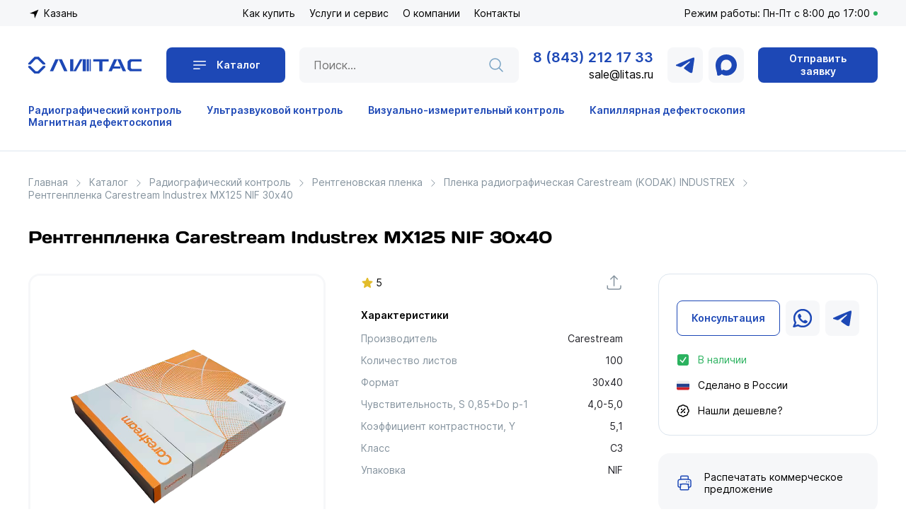

--- FILE ---
content_type: text/html; charset=UTF-8
request_url: https://litas.ru/catalog/radiatsionnyj-kontrol/rentgenovskaya_plenka/plenka_radiograficheskaya_carestream_kodak_industrex/334/
body_size: 21174
content:
<!DOCTYPE html>
<html>
<head>
<meta http-equiv="X-UA-Compatible" content="IE=edge">
<meta http-equiv="Content-Type" content="text/html; charset=UTF-8" />
<meta name="keywords" content="интернет-магазин, заказать, купить" />
<meta name="description" content="Рентгеновская пленка Carestream Industrex MX125 NIF 30х40 удовлетворяет самым высоким требованиям современной промышленной радиографии. Купить в компании «Литас» - доставка во все регионы России." />
<script data-skip-moving="true">(function(w, d, n) {var cl = "bx-core";var ht = d.documentElement;var htc = ht ? ht.className : undefined;if (htc === undefined || htc.indexOf(cl) !== -1){return;}var ua = n.userAgent;if (/(iPad;)|(iPhone;)/i.test(ua)){cl += " bx-ios";}else if (/Windows/i.test(ua)){cl += ' bx-win';}else if (/Macintosh/i.test(ua)){cl += " bx-mac";}else if (/Linux/i.test(ua) && !/Android/i.test(ua)){cl += " bx-linux";}else if (/Android/i.test(ua)){cl += " bx-android";}cl += (/(ipad|iphone|android|mobile|touch)/i.test(ua) ? " bx-touch" : " bx-no-touch");cl += w.devicePixelRatio && w.devicePixelRatio >= 2? " bx-retina": " bx-no-retina";if (/AppleWebKit/.test(ua)){cl += " bx-chrome";}else if (/Opera/.test(ua)){cl += " bx-opera";}else if (/Firefox/.test(ua)){cl += " bx-firefox";}ht.className = htc ? htc + " " + cl : cl;})(window, document, navigator);</script>


<link href="/bitrix/js/ui/design-tokens/dist/ui.design-tokens.css?175147483726358"  rel="stylesheet" />
<link href="/bitrix/js/ui/fonts/opensans/ui.font.opensans.css?16642640902555"  rel="stylesheet" />
<link href="/bitrix/js/main/popup/dist/main.popup.bundle.css?175147498031694"  rel="stylesheet" />
<link href="/bitrix/templates/litas/components/bitrix/breadcrumb/main/style.css?1662399180585"  rel="stylesheet" />
<link href="/bitrix/templates/litas/css/style.css?1768989424111300"  data-template-style="true"  rel="stylesheet" />




<script type="extension/settings" data-extension="currency.currency-core">{"region":"ru"}</script>



<title>Купить рентгеновскую пленку Carestream Industrex MX125 NIF 30х40</title>
    <meta>
    <meta id="viewport" name="viewport">
        <!--    <meta name="viewport" content="width=device-width, initial-scale=1.0">-->
    <meta http-equiv="X-UA-Compatible" content="IE=edge"/>
    <meta http-equiv="imagetoolbar" content="no"/>
    <meta name="format-detection" content="telephone=no"/>
    <meta name="format-detection" content="address=no"/>
    <link rel="icon" type="image/png" href="/bitrix/templates/litas//favicon/favicon-96x96.png" sizes="96x96" />
    <link rel="icon" type="image/svg+xml" href="/bitrix/templates/litas//favicon/favicon.svg" />
    <link rel="shortcut icon" href="/bitrix/templates/litas//favicon/favicon.ico" />
    <link rel="apple-touch-icon" sizes="180x180" href="/bitrix/templates/litas//favicon/apple-touch-icon.png" />
    <link rel="manifest" href="/bitrix/templates/litas//favicon/site.webmanifest" />
            </head>
<body>
<div id="panel"></div>
<div class="header_top_block">
    <div class="container">
        <div class="header_top d-f">
            <a class="location">Казань</a>
            <nav>
    <ul>
                                <li >
                <a href="/help/">Как купить</a>
                                    <ul>
                                                    <li><a href="/help/" class="  " >Оплата и доставка</a></li>
                                                    <li><a href="/help/warranty/" class="  " >Гарантия и возврат</a></li>
                                                    <li><a href="/help/faq/" class="  " >Вопросы и ответы</a></li>
                                            </ul>
                            </li>
                                <li >
                <a href="/services/">Услуги и сервис</a>
                                    <ul>
                                                    <li><a href="/services/metrologicheskaya-sluzhby/" class="  " >Метрологическая служба</a></li>
                                                    <li><a href="/services/arenda-oborudovaniya/" class="  " >Аренда оборудования</a></li>
                                                    <li><a href="/services/remont-i-obsluzhivanie/" class="  " >Ремонт и обслуживание</a></li>
                                                    <li><a href="/services/konsultatsiya-i-tekhnicheskaya-podderzhka/" class="  " >Консультация и техническая поддержка</a></li>
                                            </ul>
                            </li>
                                <li >
                <a href="/company/">О компании</a>
                                    <ul>
                                                    <li><a href="/company/news/" class="  " >Новости</a></li>
                                                    <li><a href="/company/licenses/" class="  " >Сертификаты и лицензии</a></li>
                                                    <li><a href="/company/reviews/" class="  " >Отзывы</a></li>
                                                    <li><a href="/company/videos/" class="  " >Видеообзоры</a></li>
                                            </ul>
                            </li>
                                <li >
                <a href="/contacts/">Контакты</a>
                            </li>
            </ul>
            </nav>
                            <div class="worktime">Режим работы: Пн-Пт с 8:00 до 17:00</div>
            <!--            <div class="h_actions">-->
<!--                <a href="" class="user"></a>-->
<!--                <a href="" class="like"></a>-->
<!--                <a href="" class="basket"></a>-->
<!--                <a href="" class="compare"></a>-->
<!--            </div>-->
        </div>
    </div>
</div>
<header>
    <div class="container">
        <div class="header">
            <div class="nav_toggle_box">
                <div class="nav_toggle">
                    <span></span>
                    <span></span>
                    <span></span>
                </div>
            </div>
            <div class="logo">
                <a href="/"><img src="/bitrix/templates/litas/img/logo2.svg" alt="" style="max-width: 160px;height: auto"></a>
            </div>
            <a href="/catalog/" class="catalog_btn">Каталог</a>
            <div class="header_catalog_nav_box">
                <div class="header_catalog_nav">
                    <ul><li>        <a href="/catalog/radiatsionnyj-kontrol/">Радиографический контроль</a>
    <ul><li>        <a href="/catalog/radiatsionnyj-kontrol/rentgenovskie_apparaty/">Рентгеновские аппараты</a>
        </li><li>        <a href="/catalog/radiatsionnyj-kontrol/tsifrovaya_radiografiya/">Цифровая радиография</a>
        </li><li>        <a href="/catalog/radiatsionnyj-kontrol/oborudovanie_dlya_radiografii/">Оборудование для радиографии</a>
        </li><li>        <a href="/catalog/radiatsionnyj-kontrol/kroulery_argo/">Кроулеры АРГО</a>
        </li><li>        <a href="/catalog/radiatsionnyj-kontrol/kamery_radiatsionnoy_zashchity/">Камеры радиационной защиты</a>
        </li><li>        <a href="/catalog/radiatsionnyj-kontrol/rentgenovskaya_plenka/">Рентгеновская пленка</a>
        </li><li>        <a href="/catalog/radiatsionnyj-kontrol/usilivayushchie_ekrany/">Усиливающие экраны</a>
        </li><li>        <a href="/catalog/radiatsionnyj-kontrol/khimiya_dlya_fotoobrabotki/">Химия для фотообработки</a>
        </li><li>        <a href="/catalog/radiatsionnyj-kontrol/prinadlezhnosti_dlya_fotolaboratorii/">Принадлежности для фотолаборатории</a>
        </li><li>        <a href="/catalog/radiatsionnyj-kontrol/dozimetriya/">Дозиметрия</a>
        </li></ul></li><li>        <a href="/catalog/ultrazvukovoj-kontrol-uzk/">Ультразвуковой контроль</a>
    <ul><li>        <a href="/catalog/ultrazvukovoj-kontrol-uzk/defektoskopy_/">Дефектоскопы </a>
        </li><li>        <a href="/catalog/ultrazvukovoj-kontrol-uzk/defektoskopy_tomografy/">Дефектоскопы-томографы</a>
        </li><li>        <a href="/catalog/ultrazvukovoj-kontrol-uzk/a3_inzhiniring/">Меры А3 инжиниринг</a>
        </li><li>        <a href="/catalog/ultrazvukovoj-kontrol-uzk/raskhodnye_materialy/">Расходные материалы</a>
        </li><li>        <a href="/catalog/ultrazvukovoj-kontrol-uzk/ultrazvukovye_tolshchinomery/">Толщиномеры</a>
        </li></ul></li><li>        <a href="/catalog/vizualnyj-kontrol/">Визуально-измерительный контроль</a>
    <ul></ul></li><li>        <a href="/catalog/kapillyarnaya-defektoskopiya/">Капиллярная дефектоскопия</a>
    <ul><li>        <a href="/catalog/kapillyarnaya-defektoskopiya/penetranty/">Helling</a>
        </li><li>        <a href="/catalog/kapillyarnaya-defektoskopiya/karl_deutsch/">Karl Deutsch</a>
        </li><li>        <a href="/catalog/kapillyarnaya-defektoskopiya/proyaviteli/">Magnaflux</a>
        </li><li>        <a href="/catalog/kapillyarnaya-defektoskopiya/sherwin-babb/">Sherwin Babb</a>
        </li><li>        <a href="/catalog/kapillyarnaya-defektoskopiya/invoteks/">ИНВОТЕКС</a>
        </li><li>        <a href="/catalog/kapillyarnaya-defektoskopiya/kontrolnye_obraztsy_a3/">Контрольные образцы А3</a>
        </li><li>        <a href="/catalog/kapillyarnaya-defektoskopiya/nk_pribor/">НК Инспектор</a>
        </li><li>        <a href="/catalog/kapillyarnaya-defektoskopiya/elitest/">Элитест</a>
        </li></ul></li><li>        <a href="/catalog/magnitnaya-defektoskopiya/">Магнитная дефектоскопия</a>
    <ul><li>        <a href="/catalog/magnitnaya-defektoskopiya/kontrolnye_obraztsy/">Контрольные образцы</a>
        </li><li>        <a href="/catalog/magnitnaya-defektoskopiya/magnitnyy_poroshok/">Магнитные порошки</a>
        </li><li>        <a href="/catalog/magnitnaya-defektoskopiya/osnovy/">Основы</a>
        </li><li>        <a href="/catalog/magnitnaya-defektoskopiya/ochistiteli_dlya_magnitnoy_defektoskopii/">Очистители для магнитной дефектоскопии</a>
        </li><li>        <a href="/catalog/magnitnaya-defektoskopiya/proyaviteli_magnitnye/">Проявители магнитные</a>
        </li><li>        <a href="/catalog/magnitnaya-defektoskopiya/suspenzii_magnitnye/">Суспензии магнитные</a>
        </li><li>        <a href="/catalog/magnitnaya-defektoskopiya/fonovye_kraski/">Фоновые краски</a>
        </li></ul></li><li>        <a href="/catalog/kontrol_pokrytiy/">Контроль покрытий</a>
    <ul><li>        <a href="/catalog/kontrol_pokrytiy/datchiki/">Датчики</a>
        </li><li>        <a href="/catalog/kontrol_pokrytiy/kalibrovochnye_etalony/">Калибровочные эталоны</a>
        </li><li>        <a href="/catalog/kontrol_pokrytiy/kontaktnye_tolshchinomery/">Контактные толщиномеры</a>
        </li><li>        <a href="/catalog/kontrol_pokrytiy/kontrol_germetichnosti/">Контроль герметичности</a>
        </li><li>        <a href="/catalog/kontrol_pokrytiy/kontrol_svoystv_materiala/">Контроль свойств материала</a>
        </li><li>        <a href="/catalog/kontrol_pokrytiy/kontrol_tverdosti_i_adgezii/">Контроль твердости и адгезии</a>
        </li><li>        <a href="/catalog/kontrol_pokrytiy/rentgenflyuorestsentnye_tolshchinomery/">Рентгенфлюоресцентные толщиномеры</a>
        </li><li>        <a href="/catalog/kontrol_pokrytiy/sistemy_avtomaticheskogo_kontrolya/">Системы автоматического контроля</a>
        </li><li>        <a href="/catalog/kontrol_pokrytiy/tverdomery/">Твердомеры</a>
        </li><li>        <a href="/catalog/kontrol_pokrytiy/elektroiskrovye_defektoskopy/">Электроискровые дефектоскопы</a>
        </li></ul></li><li>        <a href="/catalog/kontrol_temperatury/">Контроль температуры</a>
    <ul><li>        <a href="/catalog/kontrol_temperatury/izmeriteli_registratory/">Измерители регистраторы</a>
        </li><li>        <a href="/catalog/kontrol_temperatury/pirometry/">Пирометры</a>
        </li><li>        <a href="/catalog/kontrol_temperatury/teplovizory/">Тепловизоры</a>
        </li><li>        <a href="/catalog/kontrol_temperatury/termometry/">Термометры</a>
        </li></ul></li><li>        <a href="/catalog/kontrol_vlazhnosti/">Контроль влажности</a>
    <ul></ul></li><li>        <a href="/catalog/izmerenie_skorosti_potoka_vozdukha/">Измерение скорости потока воздуха</a>
    <ul></ul></li><li>        <a href="/catalog/izmerenie_osveshchennosti/">Измерение освещенности</a>
    <ul></ul></li><li>        <a href="/catalog/elektroizmeritelnye_pribory/">Электроизмерительные приборы</a>
    <ul></ul></li><li>        <a href="/catalog/izmerenie_urovnya_shuma/">Измерение уровня шума</a>
    <ul></ul></li></ul>
                </div>
            </div>

            <div class="header_catalog_nav_black_layer"></div>
            <form action="/search/" class="search_form">
                <input type="text" placeholder="Поиск..." name="q">
                <button></button>
            </form>
            <div class="h_con">
                <a href="tel:+78432121733">8 (843) 212 17 33</a>
                <a href="mailto:sale@litas.ru">sale@litas.ru</a>
            </div>
            <div class="h_rss rss_box">
                <a href="" class="rss_item tg_link"></a>
                <a href="" class="rss_item max_link"></a>
            </div>
            <a href="#feedback_popup" class="btn v1 popup_open">Отправить заявку</a>
            <div class="h_mob_right">
                <a href="" class="rss_item max_link"></a>
                <a href="+78432121733" class="rss_item phone_link"></a>
            </div>
        </div>

        <div class="header_mob">
            <div class="header_mob_head">
                <div class="nav_toggle_box">
                    <div class="nav_toggle">
                        <span></span>
                        <span></span>
                        <span></span>
                    </div>
                </div>
                <a class="location">Казань</a>
            </div>
            <a href="/catalog/" class="catalog_btn">Каталог</a>
            <form action="/search/" class="search_form">
                <input type="text" placeholder="Поиск..." name="q">
                <button></button>
            </form>
            <div class="mob_nav">
                
    <ul>
                                <li >
                <a href="/help/">Как купить</a>
                                    <ul>
                                                    <li><a href="/help/" class="  " >Оплата и доставка</a></li>
                                                    <li><a href="/help/warranty/" class="  " >Гарантия и возврат</a></li>
                                                    <li><a href="/help/faq/" class="  " >Вопросы и ответы</a></li>
                                            </ul>
                            </li>
                                <li >
                <a href="/services/">Услуги и сервис</a>
                                    <ul>
                                                    <li><a href="/services/metrologicheskaya-sluzhby/" class="  " >Метрологическая служба</a></li>
                                                    <li><a href="/services/arenda-oborudovaniya/" class="  " >Аренда оборудования</a></li>
                                                    <li><a href="/services/remont-i-obsluzhivanie/" class="  " >Ремонт и обслуживание</a></li>
                                                    <li><a href="/services/konsultatsiya-i-tekhnicheskaya-podderzhka/" class="  " >Консультация и техническая поддержка</a></li>
                                            </ul>
                            </li>
                                <li >
                <a href="/company/">О компании</a>
                                    <ul>
                                                    <li><a href="/company/news/" class="  " >Новости</a></li>
                                                    <li><a href="/company/licenses/" class="  " >Сертификаты и лицензии</a></li>
                                                    <li><a href="/company/reviews/" class="  " >Отзывы</a></li>
                                                    <li><a href="/company/videos/" class="  " >Видеообзоры</a></li>
                                            </ul>
                            </li>
                                <li >
                <a href="/contacts/">Контакты</a>
                            </li>
            </ul>
            </div>
            <div class="header_mob_info">
                <a href="tel:+78432121733">8 (843) 212 17 33</a>
                <a href="mailto:sale@litas.ru">sale@litas.ru</a>
                <p>Режим работы: Пн-Пт с 8:00 до 17:00</p>
                <div class="h_rss rss_box">
                    <a href="" class="rss_item tg_link"></a>
                    <a href="" class="rss_item wa_link"></a>
                </div>
            </div>
<!--            <div class="mob_nav_secondary h_actions">-->
<!--                <a href="" class="user">Кабинет</a>-->
<!--                <a href="" class="like">Избранное</a>-->
<!--                <a href="" class="basket">Корзина</a>-->
<!--                <a href="" class="compare">Сравнение</a>-->
<!--            </div>-->
        </div>
    </div>
</header>
<div class="header_secondary_block">
    <div class="container">
        
    <div class="header_secondary">
                    <a href="/catalog/radiatsionnyj-kontrol/">Радиографический контроль</a>

                    <a href="/catalog/ultrazvukovoj-kontrol-uzk/">Ультразвуковой контроль</a>

                    <a href="/catalog/vizualnyj-kontrol/">Визуально-измерительный контроль</a>

                    <a href="/catalog/kapillyarnaya-defektoskopiya/">Капиллярная дефектоскопия</a>

                    <a href="/catalog/magnitnaya-defektoskopiya/">Магнитная дефектоскопия</a>

            </div>
    </div>
</div>    <div class="page_block">
        <div class="container">
            <div class="breadcrumbs" itemscope itemtype="http://schema.org/BreadcrumbList">
			<div class="bx-breadcrumb-item" id="bx_breadcrumb_0" itemprop="itemListElement" itemscope itemtype="http://schema.org/ListItem">
				
				<a href="/" title="Главная" itemprop="item">
					Главная
				</a>
				<meta itemprop="position" content="1" />
			</div>
			<div class="bx-breadcrumb-item" id="bx_breadcrumb_1" itemprop="itemListElement" itemscope itemtype="http://schema.org/ListItem">
				<i class="fa fa-angle-right"></i>
				<a href="/catalog/" title="Каталог" itemprop="item">
					Каталог
				</a>
				<meta itemprop="position" content="2" />
			</div>
			<div class="bx-breadcrumb-item" id="bx_breadcrumb_2" itemprop="itemListElement" itemscope itemtype="http://schema.org/ListItem">
				<i class="fa fa-angle-right"></i>
				<a href="/catalog/radiatsionnyj-kontrol/" title="Радиографический контроль" itemprop="item">
					Радиографический контроль
				</a>
				<meta itemprop="position" content="3" />
			</div>
			<div class="bx-breadcrumb-item" id="bx_breadcrumb_3" itemprop="itemListElement" itemscope itemtype="http://schema.org/ListItem">
				<i class="fa fa-angle-right"></i>
				<a href="/catalog/radiatsionnyj-kontrol/rentgenovskaya_plenka/" title="Рентгеновская пленка" itemprop="item">
					Рентгеновская пленка
				</a>
				<meta itemprop="position" content="4" />
			</div>
			<div class="bx-breadcrumb-item" id="bx_breadcrumb_4" itemprop="itemListElement" itemscope itemtype="http://schema.org/ListItem">
				<i class="fa fa-angle-right"></i>
				<a href="/catalog/radiatsionnyj-kontrol/rentgenovskaya_plenka/plenka_radiograficheskaya_carestream_kodak_industrex/" title="Пленка радиографическая Carestream (KODAK) INDUSTREX" itemprop="item">
					Пленка радиографическая Carestream (KODAK) INDUSTREX
				</a>
				<meta itemprop="position" content="5" />
			</div>
			<div class="bx-breadcrumb-item">
				<i class="fa fa-angle-right"></i>
				<span>Рентгенпленка Carestream Industrex MX125 NIF 30х40</span>
			</div></div>
<div class="catalog_detail detail js-notice-block " itemscope itemtype="http://schema.org/Product">
	
<div class="product_item">
    <h1>Рентгенпленка Carestream Industrex MX125 NIF 30х40</h1>
        <div class="product_item_box">
        <div class="product_item_photos_box">
            <div class="product_item_photos">
                                                        
                        <div class="product_item_photos_slide">
                            <img src="/upload/iblock/613/613nmrcrwq1lv5b908qap1wet9tomaex.png" alt=""/>
                        </div>
                                                </div>
            <div class="product_item_photos_nav">
                                                        
                        <div class="product_item_photos_slide">
                            <img src="/upload/iblock/613/613nmrcrwq1lv5b908qap1wet9tomaex.png" alt=""/>
                        </div>
                                                </div>
        </div>
        <div class="product_item_info_box">
            <div class="product_item_info_head">
                <div class="rating">5</div>

<!--                <a href="" class="like_toggle"></a>-->
<!--                <a href="" class="compare_toggle"></a>-->
                <a href="#share_popup" class="product_share popup_open"></a>

            </div>
            <div class="product_item_characteristic">
                <h6>Характеристики</h6>
                                
                                    
                                    
                                    
                                    
                                    
                                    
                                    
                                    
                                    
                                    
                                    
                                    
                                    
                                    
                                    
                                    
                                    
                                    
                                    
                                    
                                    
                                    
                                                                                                                                                                <p>Производитель <span>
                                                                                  Carestream                                       </span></p>

                                                                                        
                                    
                                    
                                    
                                    
                                    
                                    
                                    
                                    
                                    
                                    
                                    
                                    
                                    
                                    
                                    
                                    
                                    
                                    
                                    
                                    
                                    
                                    
                                    
                                    
                                    
                                    
                                    
                                    
                                    
                                    
                                    
                                    
                                    
                                    
                                    
                                    
                                    
                                    
                                                                                                                                                                <p>Количество листов <span>
                                                                                  100                                       </span></p>

                                                                                        
                                                                                                                                                                <p>Формат <span>
                                                                                  30х40                                       </span></p>

                                                                                        
                                    
                                    
                                    
                                    
                                    
                                    
                                    
                                    
                                    
                                    
                                                                                                                                                                <p>Чувствительность, S 0,85+Do р-1 <span>
                                                                                  4,0-5,0                                       </span></p>

                                                                                        
                                                                                                                                                                <p>Коэффициент контрастности, Y <span>
                                                                                  5,1                                       </span></p>

                                                                                        
                                    
                                    
                                    
                                    
                                    
                                    
                                    
                                    
                                    
                                    
                                    
                                    
                                    
                                    
                                    
                                    
                                    
                                    
                                    
                                    
                                    
                                    
                                    
                                    
                                    
                                    
                                    
                                    
                                    
                                    
                                    
                                    
                                    
                                    
                                    
                                    
                                    
                                    
                                    
                                    
                                    
                                    
                                    
                                    
                                    
                                    
                                    
                                    
                                    
                                    
                                    
                                    
                                    
                                    
                                    
                                    
                                    
                                    
                                    
                                    
                                    
                                    
                                    
                                    
                                    
                                    
                                    
                                    
                                    
                                    
                                    
                                    
                                    
                                    
                                    
                                    
                                    
                                    
                                    
                                    
                                    
                                    
                                    
                                    
                                    
                                    
                                    
                                    
                                    
                                    
                                    
                                    
                                    
                                    
                                    
                                    
                                    
                                    
                                    
                                    
                                    
                                    
                                    
                                    
                                    
                                    
                                    
                                    
                                    
                                    
                                    
                                    
                                    
                                    
                                    
                                    
                                    
                                    
                                    
                                    
                                    
                                    
                                    
                                    
                                    
                                    
                                    
                                    
                                    
                                    
                                    
                                    
                                    
                                    
                                    
                                    
                                    
                                    
                                    
                                    
                                    
                                    
                                    
                                    
                                    
                                    
                                    
                                    
                                    
                                    
                                    
                                    
                                    
                                    
                                                                                                                                                                <p>Класс <span>
                                                                                  C3                                       </span></p>

                                                                                        
                                                                                                                                                                <p>Упаковка <span>
                                                                                  NIF                                       </span></p>

                                                                                        
                                    
                                    
                                    
                                    
                                    
                                    
                                    
                                    
                                    
                                    
                                    
                                    
                                    
                                    
                                    
                                    
                                    
                                    
                                    
                                    
                                    
                                    
                                    
                                    
                                    
                                    
                                    
                                    
                                    
                                    
                                    
                                    
                                    
                                    
                                    
                                    
                                    
                                    
                                    
                                    
                                    
                                    
                                    
                                    
                                    
                                    
                                    
                                    
                                    
                                    
                                    
                                    
                                    
                                    
                                    
                                    
                                    
                                    
                                    
                                    
                                    
                                    
                                    
                                    
                                    
                                    
                                    
                                    
                                    
                                    
                                    
                                    
                                    
                                    
                                    
                                    
                                    
                                    
                                    
                                    
                                    
                                    
                                    
                                    
<!--                <p><a href="">Все характеристики</a></p>-->
            </div>
        </div>
        <div class="product_item_actions_box">
            <div class="product_item_info">
                <p class="price"></p>
<!--                <a href="" class="btn to_cart solid">В корзину</a>-->
                <div class="product_item_actions">
                    <a href="#consult_popup" class="btn v2 popup_open">Консультация</a>
                                        <a class="rss_item wa_link" target="_blank" href="https://wa.me/79375926030?text=%D0%97%D0%B4%D1%80%D0%B0%D0%B2%D1%81%D1%82%D0%B2%D1%83%D0%B9%D1%82%D0%B5.+%D0%A3+%D0%BC%D0%B5%D0%BD%D1%8F+%D0%B2%D0%BE%D0%BF%D1%80%D0%BE%D1%81+%D0%BF%D0%BE+%D1%82%D0%BE%D0%B2%D0%B0%D1%80%D1%83+https%3A%2F%2Flitas.ru%2Fcatalog%2Fradiatsionnyj-kontrol%2Frentgenovskaya_plenka%2Fplenka_radiograficheskaya_carestream_kodak_industrex%2F334%2F"></a>
                    <a class="rss_item tg_link" target="_blank" href="https://t.me/Litas_kzn"></a>

                </div>
<!--                <div class="product_links">-->
<!--                    <a href="" class="wb_link"></a>-->
<!--                    <a href="" class="ozon_link"></a>-->
<!--                    <a href="" class="ym_link"></a>-->
<!--                    <a href="" class="avito_link"></a>-->
<!--                </div>-->
                <div class="product_item_info_add">
                    <div class="availability">В наличии</div><!--                        <p class="made">Сделано в России</p>-->
<!--                    -->                    <p class="made">Сделано в России</p>
                    
<!--                    <p class="guarantee">Гарантия 5 лет</p>-->
                    <p class="discount">Нашли дешевле?</p>
                </div>
            </div>
            <a href="" class="product_item_print" onclick="window.print()">
                Распечатать коммерческое предложение
            </a>
        </div>
    </div>
</div>


		



<meta itemprop="name" content="Рентгенпленка Carestream Industrex MX125 NIF 30х40" />
<meta itemprop="category" content="Радиографический контроль/Рентгеновская пленка/Пленка радиографическая Carestream (KODAK) INDUSTREX" />
<meta itemprop="description" content="




 В связи со сложностями поставок импортной продукции предлагаем приобрести аналог пленки MX125 -&nbsp;радиографическую пленку Р4&nbsp;отечественного производства. 
 
	 Рентгеновская пленка KODAK (Carestream) Industrex MX125 NIF 30х40 это пленка с низкой чувствительностью, высокой контрастностью и мелкозернистой структурой, что обеспечивает отличное качество изображений. Кроме того, пленка отличается прочностью и надежностью, что помогает предотвратить повреждения при использовании. 
 
	 Применение рентгеновской пленки KODAK Industrex MX125 охватывает различные сферы, включая авиастроение, машиностроение, разработку электроники, сборку оборудования, а также археологические исследования и судебную медицину. Технология T-GRAIN, используемая в пленке, позволяет создавать детализированные изображения высокой контрастности, устойчивые к колебаниям температуры и влажности. 
 
	 Пленка соответствует международным стандартам, включая CEN 584-1 и ASTM E 1815, а также сертифицирована по ГОСТ 25847-83. Обработка MX125 может производиться вручную или автоматически, с соблюдением условий затемненной обработки. Упаковка NIF защищает пленку от света, обеспечивая основы для надежного использования в процессе радиографии.


" />
<meta itemprop="sku" content="334" />


	<div class="js-item-analog-mobile js-animate-appearance"></div>


	
	


		









					<div id="js-item-analog" data-params='{"ID":["1519","330","663"],"SITE_ID":"s1","PARAMS":{"IBLOCK_ID":"17","DISPLAY_WISH_BUTTONS":"N","DISPLAY_COMPARE":"N","MESSAGE_FROM":"от","CACHE_TIME":"3600000","BASKET_URL":"/basket/","CONVERT_CURRENCY":"N","CURRENCY_ID":"","DEFAULT_COUNT":"1","PRICE_CODE":["BASE"],"PRICE_VAT_INCLUDE":true,"SHOW_COUNTER_LIST":"","SHOW_DISCOUNT_PERCENT":"N","SHOW_DISCOUNT_PERCENT_NUMBER":"N","SHOW_DISCOUNT_TIME":"N","SHOW_MEASURE":"N","SHOW_OLD_PRICE":"N","STORES":["1"],"USE_PRICE_COUNT":"Y","USE_REGION":"N","BLOCK_TITLE":"Аналоги"}}'></div>
			


					
									
												
					
		            <div class="product_item_full">
									<div class="tabs">
                        <div class="product_item_full_head">
														
							
																
																
																
																
																
																
																
																
																
																
																							
																
																																			<a class=" active" href="#descr" data-toggle="tab"><span>Описание</span></a>

																	
																
																
																
																
																
																
																
																
																							
																
																
																																			<a class="" href="#props" data-toggle="tab"><span>Характеристики</span></a>

																	
																
																
																
																
																
																
																
																							
																
																
																
																
																
																
																
																																				<a class="" href="#dops" data-toggle="tab">
												<span>
													Комплектация												</span>
											</a>
																	
																
																
																							
																
																
																
																
																
																
																																				<a class="" href="#stores" data-toggle="tab">
												<span>Документация</span>
											</a>
																	
																
																
																
																							
																
																
																
																																				<a class="" href="#review" data-toggle="tab"><span>Отзывы</span> </a>

																	
																
																
																
																
																
																
																							
																
																
																
																
																
																
																
																
																																	
																
																							
																
																
																
																
																
																
																
																
																
																																	
																							
																
																
																
																
																
																
																
																
																
																
																																				<a class="" href="#delivery" data-toggle="tab"><span>Оплата и доставка</span></a>
																								
																
																
																
																
																																	
																
																
																
																
																
																							
																
																
																
																
																
																																	
																
																
																
																
																												</div>
                    </div>
								<div class="product_item_full_bodies">
										
												
												
												
												
												
												
												

						
												
												
												
																	
																											<div class="product_item_full_body  active" id="descr">

									<div class="descr-outer-wrapper">
																										<div class="detail_text"><p style="text-align: justify;">
</p>
<p>
</p>
<div>
 <b>В связи со сложностями поставок импортной продукции предлагаем приобрести аналог пленки MX125 -&nbsp;<a href="http://litas.ru/catalog/radiatsionnyj-kontrol/rentgenovskaya_plenka/plenka_radiograficheskaya_serii_r/1519/"><span style="color: #0054a5;">радиографическую пленку Р4</span></a></b><b>&nbsp;отечественного производства.</b> <br>
 <br>
	 Рентгеновская пленка KODAK (Carestream) Industrex MX125 NIF 30х40 это пленка с низкой чувствительностью, высокой контрастностью и мелкозернистой структурой, что обеспечивает отличное качество изображений. Кроме того, пленка отличается прочностью и надежностью, что помогает предотвратить повреждения при использовании. <br>
 <br>
	 Применение рентгеновской пленки KODAK Industrex MX125 охватывает различные сферы, включая авиастроение, машиностроение, разработку электроники, сборку оборудования, а также археологические исследования и судебную медицину. Технология T-GRAIN, используемая в пленке, позволяет создавать детализированные изображения высокой контрастности, устойчивые к колебаниям температуры и влажности. <br>
 <br>
	 Пленка соответствует международным стандартам, включая CEN 584-1 и ASTM E 1815, а также сертифицирована по ГОСТ 25847-83. Обработка MX125 может производиться вручную или автоматически, с соблюдением условий затемненной обработки. Упаковка NIF защищает пленку от света, обеспечивая основы для надежного использования в процессе радиографии.
</div>
<p>
</p></div>
													
										

										
									</div>


								</div>
													
												
												
												
												
												
												

						
												
												
												
																	
												
																											<div class="product_item_full_body  " id="props">

									<div class="product_item_full_characteristics">
														
																					<p  itemprop="additionalProperty" itemscope itemtype="http://schema.org/PropertyValue">
                            <em style="font-style: normal" itemprop="name">Производитель</em>
                            <span itemprop="value">
                                                                    Carestream                                                            </span>
                        </p>

																																<p  itemprop="additionalProperty" itemscope itemtype="http://schema.org/PropertyValue">
                            <em style="font-style: normal" itemprop="name">Количество листов</em>
                            <span itemprop="value">
                                                                    100                                                            </span>
                        </p>

																																<p  itemprop="additionalProperty" itemscope itemtype="http://schema.org/PropertyValue">
                            <em style="font-style: normal" itemprop="name">Формат</em>
                            <span itemprop="value">
                                                                    30х40                                                            </span>
                        </p>

																																<p  itemprop="additionalProperty" itemscope itemtype="http://schema.org/PropertyValue">
                            <em style="font-style: normal" itemprop="name">Чувствительность, S 0,85+Do р-1</em>
                            <span itemprop="value">
                                                                    4,0-5,0                                                            </span>
                        </p>

																																<p  itemprop="additionalProperty" itemscope itemtype="http://schema.org/PropertyValue">
                            <em style="font-style: normal" itemprop="name">Коэффициент контрастности, Y</em>
                            <span itemprop="value">
                                                                    5,1                                                            </span>
                        </p>

																																<p  itemprop="additionalProperty" itemscope itemtype="http://schema.org/PropertyValue">
                            <em style="font-style: normal" itemprop="name">Класс</em>
                            <span itemprop="value">
                                                                    C3                                                            </span>
                        </p>

																																<p  itemprop="additionalProperty" itemscope itemtype="http://schema.org/PropertyValue">
                            <em style="font-style: normal" itemprop="name">Упаковка</em>
                            <span itemprop="value">
                                                                    NIF                                                            </span>
                        </p>

																											</div>
								</div>
													
												
												
												
												
												

						
												
												
												
																	
												
												
												
												
												
												
																											<div class="product_item_full_body  additional_block" id="dops">
																		</div>
													

						
												
												
												
																	
												
												
												
												
												
												
												

						
												
												
												
																											<div class="product_item_full_body  stores_tab" id="stores">
                                    								</div>
																		
												
												
												
																											<div class="product_item_full_body    reviews" id="review">


								</div>
													
												
												
												

						
												
												
												
																	
												
												
												
												
												
												
												

						
																									
												
												
																	
												
												
												
												
												
												
												

						
												
																									
												
																	
												
												
												
												
												
												
												

						
												
												
																											<div class="product_item_full_body  dblock" id="delivery">

											
<p>
    <b>Варианты оплаты.</b><br>
    Мы стремимся сделать сотрудничество с нами максимально удобным, предлагая не только надежную продукцию, но и гибкие условия оплаты и доставки.<br>
    Доступные способы оплаты — безналичный расчёт.<br>
</p>
<p>
    <b>Варианты доставки.</b><br>
    Доставка по России и СНГ.<br>
</p>
<ul>
    <li>Осуществляется через транспортные компании: Деловые линии до терминала вашего города, КИТ, СДЭК, DPD, Почта России — или любую другую по вашему выбору.&nbsp;</li>
    <li>Ориентировочные сроки доставки по России: Москва — 2 рабочих дня, Санкт-Петербург — 3–5 рабочих дней, Екатеринбург — 2–3 рабочих дня. Точные сроки и стоимость доставки зависят от вашего региона и выбранной ТК. Менеджер рассчитает точную стоимость доставки после оформления заказа.</li>
</ul>
<b><br>
    Самовывоз.</b><br>
Вы можете самостоятельно забрать заказ по адресу: Пункт выдачи заказов: Казань.,ул. Серова, 9А.<br>
Часы работы: Пн, Пт с 08:00 до 17:00<br>
По всем вопросам оплаты и доставки: +7 (843) 212-17-33, email:&nbsp;<a href="mailto:zakaz2@ntkpribor.ru">sale@litas.ru</a>
<p>
    &nbsp;
</p>

									</div>
													
																	
												
												
												
												
																									
												
												

						
												
												
												
																	
												
												
												
												
												
																									
												

						
												
												
												
																					</div>
			</div>
																					<div class="additional_products">
				<h4>С этим товаром покупают</h4>

                
                	
			
			    <div class="catalog_list">
		

					

            <div class="catalog_item">
                                <!--                <a href="" class="like_toggle"></a>-->
                <!--                <a href="" class="compare_toggle"></a>-->
                <div class="catalog_img_box">
                    <div class="catalog_img_slider_box">
                        <div class="catalog_img_slider">
                                                                                                                            <div class="catalog_img_slide">
                                        <div class="catalog_img_slide_img">
                                            <a href="/catalog/radiatsionnyj-kontrol/prinadlezhnosti_dlya_fotolaboratorii/prochie_prinadlezhnosti/524/"><img src="/upload/iblock/a29/a29592af0a19c7ff9745f16514e13412.jpg" alt=""></a>
                                        </div>
                                    </div>
                                                                                    </div>
                        <div class="catalog_slider_dots"></div>
                    </div>
                </div>
                <p class="price">
                    976 ₽                </p>

                <p class="description">
                    <a href="/catalog/radiatsionnyj-kontrol/prinadlezhnosti_dlya_fotolaboratorii/prochie_prinadlezhnosti/524/" class="dark_link js-notice-block__title"><span>Трафарет для расшифровки радиографических снимков АРГО (с калибровкой производителя)</span></a>
                </p>
                <div class="catalog_dop_info">

                    <div class="rating">5</div>
                    <div class="availability">В наличии</div>                </div>
<!--                <a href="" class="btn to_cart">В корзину</a>-->
            </div>
		

					

            <div class="catalog_item">
                                <!--                <a href="" class="like_toggle"></a>-->
                <!--                <a href="" class="compare_toggle"></a>-->
                <div class="catalog_img_box">
                    <div class="catalog_img_slider_box">
                        <div class="catalog_img_slider">
                                                                                                                        
                                    <div class="catalog_img_slide">
                                        <div class="catalog_img_slide_img">
                                            <a href="/catalog/radiatsionnyj-kontrol/khimiya_dlya_fotoobrabotki/otechestvennaya_khimiya_dlya_fotoobrabotki/komplekt_khimreaktivov_trt_311k/517/"><img src="/upload/iblock/ei3/ei3rh21o4vsvo7y3fl5z2hqg1j4fficg.png" alt=""/></a>
                                        </div>
                                    </div>
                                                                                    </div>
                        <div class="catalog_slider_dots"></div>
                    </div>
                </div>
                <p class="price">
                    4 331 ₽                </p>

                <p class="description">
                    <a href="/catalog/radiatsionnyj-kontrol/khimiya_dlya_fotoobrabotki/otechestvennaya_khimiya_dlya_fotoobrabotki/komplekt_khimreaktivov_trt_311k/517/" class="dark_link js-notice-block__title"><span>Фиксаж ТРТ-311Фк</span></a>
                </p>
                <div class="catalog_dop_info">

                    <div class="rating">5</div>
                    <div class="availability">В наличии</div>                </div>
<!--                <a href="" class="btn to_cart">В корзину</a>-->
            </div>
		

					

            <div class="catalog_item">
                                <!--                <a href="" class="like_toggle"></a>-->
                <!--                <a href="" class="compare_toggle"></a>-->
                <div class="catalog_img_box">
                    <div class="catalog_img_slider_box">
                        <div class="catalog_img_slider">
                                                                                                                        
                                    <div class="catalog_img_slide">
                                        <div class="catalog_img_slide_img">
                                            <a href="/catalog/radiatsionnyj-kontrol/khimiya_dlya_fotoobrabotki/otechestvennaya_khimiya_dlya_fotoobrabotki/komplekt_khimreaktivov_trt_311k/516/"><img src="/upload/iblock/ice/ice5hn1h74zq9y7b35tnu352rbl2rr89.png" alt=""/></a>
                                        </div>
                                    </div>
                                                                                    </div>
                        <div class="catalog_slider_dots"></div>
                    </div>
                </div>
                <p class="price">
                    4 331 ₽                </p>

                <p class="description">
                    <a href="/catalog/radiatsionnyj-kontrol/khimiya_dlya_fotoobrabotki/otechestvennaya_khimiya_dlya_fotoobrabotki/komplekt_khimreaktivov_trt_311k/516/" class="dark_link js-notice-block__title"><span>Проявитель ТРТ-311Пк</span></a>
                </p>
                <div class="catalog_dop_info">

                    <div class="rating">5</div>
                    <div class="availability">В наличии</div>                </div>
<!--                <a href="" class="btn to_cart">В корзину</a>-->
            </div>
		

					

            <div class="catalog_item">
                                <!--                <a href="" class="like_toggle"></a>-->
                <!--                <a href="" class="compare_toggle"></a>-->
                <div class="catalog_img_box">
                    <div class="catalog_img_slider_box">
                        <div class="catalog_img_slider">
                                                                                                                        
                                    <div class="catalog_img_slide">
                                        <div class="catalog_img_slide_img">
                                            <a href="/catalog/radiatsionnyj-kontrol/khimiya_dlya_fotoobrabotki/otechestvennaya_khimiya_dlya_fotoobrabotki/komplekt_kontsentrirovannykh_rastvorov_khimreaktivov_trt_310_dlya_ruchnoy_fotoobrabotki/512/"><img src="/upload/iblock/r6x/r6xl9b1riaqhno643b2cv5fd0rmsd0ip.png" alt=""/></a>
                                        </div>
                                    </div>
                                                                                    </div>
                        <div class="catalog_slider_dots"></div>
                    </div>
                </div>
                <p class="price">
                    4 209 ₽                </p>

                <p class="description">
                    <a href="/catalog/radiatsionnyj-kontrol/khimiya_dlya_fotoobrabotki/otechestvennaya_khimiya_dlya_fotoobrabotki/komplekt_kontsentrirovannykh_rastvorov_khimreaktivov_trt_310_dlya_ruchnoy_fotoobrabotki/512/" class="dark_link js-notice-block__title"><span>Фиксаж ТРТ-310Фк 5 л на 20 л рабочего раствора</span></a>
                </p>
                <div class="catalog_dop_info">

                    <div class="rating">5</div>
                    <div class="availability">В наличии</div>                </div>
<!--                <a href="" class="btn to_cart">В корзину</a>-->
            </div>
		

					

            <div class="catalog_item">
                                <!--                <a href="" class="like_toggle"></a>-->
                <!--                <a href="" class="compare_toggle"></a>-->
                <div class="catalog_img_box">
                    <div class="catalog_img_slider_box">
                        <div class="catalog_img_slider">
                                                                                                                        
                                    <div class="catalog_img_slide">
                                        <div class="catalog_img_slide_img">
                                            <a href="/catalog/radiatsionnyj-kontrol/khimiya_dlya_fotoobrabotki/otechestvennaya_khimiya_dlya_fotoobrabotki/komplekt_kontsentrirovannykh_rastvorov_khimreaktivov_trt_310_dlya_ruchnoy_fotoobrabotki/511/"><img src="/upload/iblock/hv7/hv7jwvdw5e1dxwozkplftjvp9ltpxadh.png" alt=""/></a>
                                        </div>
                                    </div>
                                                                                    </div>
                        <div class="catalog_slider_dots"></div>
                    </div>
                </div>
                <p class="price">
                    4 209 ₽                </p>

                <p class="description">
                    <a href="/catalog/radiatsionnyj-kontrol/khimiya_dlya_fotoobrabotki/otechestvennaya_khimiya_dlya_fotoobrabotki/komplekt_kontsentrirovannykh_rastvorov_khimreaktivov_trt_310_dlya_ruchnoy_fotoobrabotki/511/" class="dark_link js-notice-block__title"><span>Проявитель ТРТ-310Пк 5 л на 20 л рабочего раствора</span></a>
                </p>
                <div class="catalog_dop_info">

                    <div class="rating">5</div>
                    <div class="availability">В наличии</div>                </div>
<!--                <a href="" class="btn to_cart">В корзину</a>-->
            </div>
		

					

            <div class="catalog_item">
                                <!--                <a href="" class="like_toggle"></a>-->
                <!--                <a href="" class="compare_toggle"></a>-->
                <div class="catalog_img_box">
                    <div class="catalog_img_slider_box">
                        <div class="catalog_img_slider">
                                                                                                                        
                                    <div class="catalog_img_slide">
                                        <div class="catalog_img_slide_img">
                                            <a href="/catalog/radiatsionnyj-kontrol/prinadlezhnosti_dlya_fotolaboratorii/markirovochnye_znaki_linii_argo/nabory_markirovochnykh_znakov_argo/380/"><img src="/upload/iblock/x0q/x0q89hs115x94lzp5wxdh80cc0f2y9p2.png" alt=""/></a>
                                        </div>
                                    </div>
                                                                                    </div>
                        <div class="catalog_slider_dots"></div>
                    </div>
                </div>
                <p class="price">
                    2 013 ₽                </p>

                <p class="description">
                    <a href="/catalog/radiatsionnyj-kontrol/prinadlezhnosti_dlya_fotolaboratorii/markirovochnye_znaki_linii_argo/nabory_markirovochnykh_znakov_argo/380/" class="dark_link js-notice-block__title"><span>Набор маркировочных знаков №6 (цифры 8 мм)</span></a>
                </p>
                <div class="catalog_dop_info">

                    <div class="rating">5</div>
                    <div class="availability">В наличии</div>                </div>
<!--                <a href="" class="btn to_cart">В корзину</a>-->
            </div>
		

					

            <div class="catalog_item">
                                <!--                <a href="" class="like_toggle"></a>-->
                <!--                <a href="" class="compare_toggle"></a>-->
                <div class="catalog_img_box">
                    <div class="catalog_img_slider_box">
                        <div class="catalog_img_slider">
                                                                                                                            <div class="catalog_img_slide">
                                        <div class="catalog_img_slide_img">
                                            <a href="/catalog/radiatsionnyj-kontrol/prinadlezhnosti_dlya_fotolaboratorii/markirovochnye_znaki_linii_argo/nabory_markirovochnykh_znakov_argo/375/"><img src="/upload/iblock/fb1/fb1b34f6d70d1456d976b2e772adce21.jpg" alt=""></a>
                                        </div>
                                    </div>
                                                                                    </div>
                        <div class="catalog_slider_dots"></div>
                    </div>
                </div>
                <p class="price">
                    2 867 ₽                </p>

                <p class="description">
                    <a href="/catalog/radiatsionnyj-kontrol/prinadlezhnosti_dlya_fotolaboratorii/markirovochnye_znaki_linii_argo/nabory_markirovochnykh_znakov_argo/375/" class="dark_link js-notice-block__title"><span>Набор маркировочных знаков №2 (буквы 8 мм)</span></a>
                </p>
                <div class="catalog_dop_info">

                    <div class="rating">5</div>
                    <div class="availability">В наличии</div>                </div>
<!--                <a href="" class="btn to_cart">В корзину</a>-->
            </div>
		

					

            <div class="catalog_item">
                                <!--                <a href="" class="like_toggle"></a>-->
                <!--                <a href="" class="compare_toggle"></a>-->
                <div class="catalog_img_box">
                    <div class="catalog_img_slider_box">
                        <div class="catalog_img_slider">
                                                                                                                        
                                    <div class="catalog_img_slide">
                                        <div class="catalog_img_slide_img">
                                            <a href="/catalog/radiatsionnyj-kontrol/usilivayushchie_ekrany/metallofluorestsiruyushchie_usilivayushchie_ekrany/371/"><img src="/upload/iblock/drr/drrovz9t8phsf4vm8p20l6n6fr4iql9p.png" alt=""/></a>
                                        </div>
                                    </div>
                                                                                    </div>
                        <div class="catalog_slider_dots"></div>
                    </div>
                </div>
                <p class="price">
                    16 958 ₽                </p>

                <p class="description">
                    <a href="/catalog/radiatsionnyj-kontrol/usilivayushchie_ekrany/metallofluorestsiruyushchie_usilivayushchie_ekrany/371/" class="dark_link js-notice-block__title"><span>Экраны усиливающие металлофлуоресцентные СМП-1 30х40 (аналог SMP-308, RCF)</span></a>
                </p>
                <div class="catalog_dop_info">

                    <div class="rating">5</div>
                    <div class="availability">В наличии</div>                </div>
<!--                <a href="" class="btn to_cart">В корзину</a>-->
            </div>
		

					

            <div class="catalog_item">
                                <!--                <a href="" class="like_toggle"></a>-->
                <!--                <a href="" class="compare_toggle"></a>-->
                <div class="catalog_img_box">
                    <div class="catalog_img_slider_box">
                        <div class="catalog_img_slider">
                                                                                                                        
                                    <div class="catalog_img_slide">
                                        <div class="catalog_img_slide_img">
                                            <a href="/catalog/radiatsionnyj-kontrol/usilivayushchie_ekrany/fluorestsiruyushchie_usilivayushchie_ekrany/367/"><img src="/upload/iblock/cvb/cvb75zwbwltshzrb3v206ily630ynzlv.png" alt=""/></a>
                                        </div>
                                    </div>
                                                                                    </div>
                        <div class="catalog_slider_dots"></div>
                    </div>
                </div>
                <p class="price">
                    9 882 ₽                </p>

                <p class="description">
                    <a href="/catalog/radiatsionnyj-kontrol/usilivayushchie_ekrany/fluorestsiruyushchie_usilivayushchie_ekrany/367/" class="dark_link js-notice-block__title"><span>Экраны усиливающие промышленные вольфраматные УПВ-2 30х40 (пар)</span></a>
                </p>
                <div class="catalog_dop_info">

                    <div class="rating">5</div>
                    <div class="availability">В наличии</div>                </div>
<!--                <a href="" class="btn to_cart">В корзину</a>-->
            </div>
		    </div>


	<div class="bottom_nav " >
			</div>


		
			</div>
		
								
		<div class="gifts drag_block_detail">
					</div>

																						            <div class="additional_products">
				<h4>Похожие товары</h4>

                                        	
			
			    <div class="catalog_list">
		

					

            <div class="catalog_item">
                                <!--                <a href="" class="like_toggle"></a>-->
                <!--                <a href="" class="compare_toggle"></a>-->
                <div class="catalog_img_box">
                    <div class="catalog_img_slider_box">
                        <div class="catalog_img_slider">
                                                                                                                        
                                    <div class="catalog_img_slide">
                                        <div class="catalog_img_slide_img">
                                            <a href="/catalog/radiatsionnyj-kontrol/rentgenovskaya_plenka/plenka_radiograficheskaya_agfa/330/"><img src="/upload/iblock/7y6/7y6pktlphqa992t7f81ctosr6w7mzn4d.png" alt=""/></a>
                                        </div>
                                    </div>
                                                                                    </div>
                        <div class="catalog_slider_dots"></div>
                    </div>
                </div>
                <p class="price">
                                    </p>

                <p class="description">
                    <a href="/catalog/radiatsionnyj-kontrol/rentgenovskaya_plenka/plenka_radiograficheskaya_agfa/330/" class="dark_link js-notice-block__title"><span>Рентгеновская пленка AGFA Structurix D4 NIF 30x40</span></a>
                </p>
                <div class="catalog_dop_info">

                    <div class="rating">5</div>
                    <div class="availability">В наличии</div>                </div>
<!--                <a href="" class="btn to_cart">В корзину</a>-->
            </div>
		    </div>


	<div class="bottom_nav " >
			</div>


					</div>
		
							<!--'start_frame_cache_des'--><!--'end_frame_cache_des'-->
</div>

<div class="clearfix"></div>


        </div>
    </div>

<footer>
    <div class="container">
        <div class="footer">
            <div class="f_column">
                <div class="f_nav_box">
                    <h6>Каталог</h6>
                    <ul>
                        
    <ul>
                                <li active>
                <a href="/catalog/radiatsionnyj-kontrol/">Радиографический контроль</a>
                            </li>
                                <li >
                <a href="/catalog/ultrazvukovoj-kontrol-uzk/">Ультразвуковой контроль</a>
                            </li>
                                <li >
                <a href="/catalog/vizualnyj-kontrol/">Визуально-измерительный контроль</a>
                            </li>
                                <li >
                <a href="/catalog/kapillyarnaya-defektoskopiya/">Капиллярная дефектоскопия</a>
                            </li>
                                <li >
                <a href="/catalog/magnitnaya-defektoskopiya/">Магнитная дефектоскопия</a>
                            </li>
                                <li >
                <a href="/catalog/kontrol_pokrytiy/">Контроль покрытий</a>
                            </li>
                                <li >
                <a href="/catalog/kontrol_temperatury/">Контроль температуры</a>
                            </li>
                                <li >
                <a href="/catalog/kontrol_temperatury/">Контроль температуры</a>
                            </li>
                                <li >
                <a href="/catalog/kontrol_vlazhnosti/">Контроль влажности</a>
                            </li>
                                <li >
                <a href="/catalog/izmerenie_skorosti_potoka_vozdukha/">Измерение скорости потока воздуха</a>
                            </li>
                                <li >
                <a href="/catalog/izmerenie_davleniya/">Измерение давления</a>
                            </li>
                                <li >
                <a href="/catalog/izmerenie_osveshchennosti/">Измерение освещенности</a>
                            </li>
                                <li >
                <a href="/catalog/elektroizmeritelnye_pribory/">Электроизмерительные приборы</a>
                            </li>
                                <li >
                <a href="/catalog/izmerenie_urovnya_shuma/">Измерение уровня шума</a>
                            </li>
                                <li >
                <a href="/catalog/izmerenie_urovnya_shuma/">Измерение уровня шума</a>
                            </li>
            </ul>
                    </ul>
                </div>
            </div>
            <div class="f_column">
                <div class="f_nav_box">
                    <h6>Услуги и сервис</h6>
                    
    <ul>
                                <li >
                <a href="/services/metrologicheskaya-sluzhby/">Метрологическая служба</a>
                            </li>
                                <li >
                <a href="/services/arenda-oborudovaniya/">Аренда оборудования</a>
                            </li>
                                <li >
                <a href="/services/remont-i-obsluzhivanie/">Ремонт и обслуживание</a>
                            </li>
                                <li >
                <a href="/services/konsultatsiya-i-tekhnicheskaya-podderzhka/">Консультация и поддержка</a>
                            </li>
            </ul>
                </div>
                <div class="f_nav_box">
                    <h6>Как купить</h6>
                    
    <ul>
                                <li >
                <a href="/help/">Оплата и доставка</a>
                            </li>
                                <li >
                <a href="/help/warranty/">Гарантия и возврат</a>
                            </li>
                                <li >
                <a href="/help/faq/">Вопросы и ответы</a>
                            </li>
            </ul>
                </div>
            </div>
            <div class="f_column">
                <div class="f_nav_box">
                    <h6>О компании</h6>
                    
    <ul>
                                <li >
                <a href="/company/">О компании</a>
                            </li>
                                <li >
                <a href="/company/news/">Новости</a>
                            </li>
                                <li >
                <a href="/company/licenses/">Сертификаты</a>
                            </li>
                                <li >
                <a href="/company/reviews/">Отзывы</a>
                            </li>
                                <li >
                <a href="/company/videos/">Видеообзоры</a>
                            </li>
            </ul>
                </div>
            </div>
            <div class="f_column">
                <div class="f_con_box">
                    <h6>Связаться с нами</h6>
                    <a href="tel:+78432121733">8 (843) 212 17 33</a>
                    <a href="mailto:sale@litas.ru">sale@litas.ru</a>
                    <a>г. Казань ул. Серова 9а</a>
                </div>
                <h6 style="margin-top: 40px;margin-bottom: 20px">Подписаться на новости и акции</h6>
                <div class="f_form">
                    <input type="text" placeholder="Ваш e-mail">
                    <button></button>
                </div>
                <div class="f_rss rss_box">
                    <a href="" class="rss_item tg_link"></a>
                    <a href="https://vk.com/litas_kazan" class="rss_item vk_link"></a>
                    <a href="https://rutube.ru/channel/45090540/" class="rss_item rutube_link"></a>
                </div>
            </div>
        </div>
        <div class="copyright">
            <div class="copyright_left">
                <p>ЛИТАС 2026 © Оборудование для неразрушающего контроля и дефектоскопии</p>
                <p>Информация, представленная на сайте, не является публичной офертой</p>
            </div>
            <div class="copyright_right">
                <a href="/rules/">Пользовательское соглашение</a>
                <a href="/privacy/">Политика конфиденциальности</a>
            </div>
        </div>
    </div>
</footer>

<div class="black_layout"></div>



<div class="popup_wrapper" id="certificate_popup">
    <div class="popup_inner">
        <div class="popup certificate_popup">
            <a href="" class="close_popup">закрыть</a>
            <div class="popup_body">
                <h6>Дистрибьютор ООО "Техно-АС"</h6>
                <div class="certificate_frame_wrap">
                    <div class="certificate_frame">
                        <img src="/upload/iblock/602/60289dff43d21fc6e558c2ef27ae52ae.jpg" alt="">
                    </div>
                </div>
            </div>
        </div>
    </div>
</div>


<div class="popup_wrapper" id="feedback_popup">
    <div class="popup_inner">
        <div class="popup feedback_popup">
            <a href="" class="close_popup">закрыть</a>
            <div class="popup_body">
                <h6>Заполните форму</h6>
                <form class="form">
                    <div class="input">
                        <input type="text" name="fio" placeholder="ФИО*">
                        <p class="error"></p>
                    </div>
                    <div class="input">
                        <input type="text" name="phone" placeholder="Телефон*">
                        <p class="error"></p>
                    </div>
                    <div class="input">
                        <textarea name="comment" placeholder="Комментарий"></textarea>
                    </div>

                    <button class="btn v1">Отправить заявку</button>

                    <label class="checkbox">
                        <input type="checkbox" name="agree" required><i></i><span>Продолжая, вы соглашаетесь с <a href="/privacy/" target="_blank" rel="nofollow">политикой конфиденциальности</a></span>
                    </label>
                </form>
            </div>
        </div>
    </div>
</div>

<div class="popup_wrapper" id="project_popup">
    <div class="popup_inner">
        <div class="popup feedback_popup">
            <a href="" class="close_popup">закрыть</a>
            <div class="popup_body">
                <h6>Заполните форму</h6>
                <form class="form">
                    <input type="hidden" name="project" value="Купить рентгеновскую пленку Carestream Industrex MX125 NIF 30х40">
                    <div class="input">
                        <input type="text" name="fio" placeholder="ФИО*">
                        <p class="error"></p>
                    </div>
                    <div class="input">
                        <input type="text" name="phone" placeholder="Телефон*">
                        <p class="error"></p>
                    </div>
                    <div class="input">
                        <textarea name="comment" placeholder="Комментарий"></textarea>
                    </div>

                    <button class="btn v1">Заказать проект</button>

                    <label class="checkbox">
                        <input type="checkbox" name="agree" required><i></i><span>Продолжая, вы соглашаетесь с <a href="/privacy/" target="_blank" rel="nofollow">политикой конфиденциальности</a></span>
                    </label>
                </form>
            </div>
        </div>
    </div>
</div>

<div class="popup_wrapper" id="service_popup">
    <div class="popup_inner">
        <div class="popup feedback_popup">
            <a href="" class="close_popup">закрыть</a>
            <div class="popup_body">
                <h6>Заполните форму</h6>
                <form class="form">
                    <input type="hidden" name="service" value="Купить рентгеновскую пленку Carestream Industrex MX125 NIF 30х40">
                    <div class="input">
                        <input type="text" name="fio" placeholder="ФИО*">
                        <p class="error"></p>
                    </div>
                    <div class="input">
                        <input type="text" name="phone" placeholder="Телефон*">
                        <p class="error"></p>
                    </div>
                    <div class="input">
                        <textarea name="comment" placeholder="Комментарий"></textarea>
                    </div>

                    <button class="btn v1">Заказать проект</button>

                    <label class="checkbox">
                        <input type="checkbox" name="agree" required><i></i><span>Продолжая, вы соглашаетесь с <a href="/privacy/" target="_blank" rel="nofollow">политикой конфиденциальности</a></span>
                    </label>
                </form>
            </div>
        </div>
    </div>
</div>

<div class="popup_wrapper" id="consult_popup">
    <div class="popup_inner">
        <div class="popup feedback_popup">
            <a href="" class="close_popup">закрыть</a>
            <div class="popup_body">
                <h6>Заполните форму</h6>
                <form class="form">
                    <input type="hidden" name="consult" value="Купить рентгеновскую пленку Carestream Industrex MX125 NIF 30х40">
                    <div class="input">
                        <input type="text" name="fio" placeholder="ФИО*">
                        <p class="error"></p>
                    </div>
                    <div class="input">
                        <input type="text" name="phone" placeholder="Телефон*">
                        <p class="error"></p>
                    </div>
                    <div class="input">
                        <textarea name="comment" placeholder="Комментарий"></textarea>
                    </div>

                    <button class="btn v1">Заказать консультацию</button>

                    <label class="checkbox">
                        <input type="checkbox" name="agree" required><i></i><span>Продолжая, вы соглашаетесь с <a href="/privacy/" target="_blank" rel="nofollow">политикой конфиденциальности</a></span>
                    </label>
                </form>
            </div>
        </div>
    </div>
</div>
<div class="popup_wrapper" id="share_popup">
    <div class="popup_inner">
        <div class="popup feedback_popup">
            <a href="" class="close_popup">закрыть</a>
            <div class="popup_body">
                <h6>Поделиться</h6>
                 
                <div class="share_wrapp" style="margin-top: 30px">
                    <div class="ya-share2 yashare-auto-init shares" data-services="vkontakte,whatsapp,telegram,max">
                    </div>
                </div>
            </div>
        </div>
    </div>
</div>

<div class="popup_wrapper" id="reviews_popup">
    <div class="popup_inner">
        <div class="popup feedback_popup">
            <a href="" class="close_popup">закрыть</a>
            <div class="popup_body">
                <h6>Заполните форму</h6>
                <form class="review_form" enctype="multipart/form-data">
                    <input type="hidden" name="review" value="1">
                    <div class="rate_box">
                        <input type="radio" id="rating-item-5" name="rating" value="5">
                        <label for="rating-item-5"><i></i></label>
                        <input type="radio" id="rating-item-4" name="rating" value="4">
                        <label for="rating-item-4"><i></i></label>
                        <input type="radio" id="rating-item-3" name="rating" value="3">
                        <label for="rating-item-3"><i></i></label>
                        <input type="radio" id="rating-item-2" name="rating" value="2">
                        <label for="rating-item-2"><i></i></label>
                        <input type="radio" id="rating-item-1" name="rating" value="1">
                        <label for="rating-item-1"><i></i></label>
                        <div class="rate_box_text"></div>
                    </div>

                    <div class="input">
                        <input type="text" name="fio" placeholder="ФИО*">
                    </div>
                    <div class="input_file">
                        <input type="file" name="file">
                        <span>Прикрепить файл</span>
                    </div>
                    <div class="input">
                        <input type="text" name="phone" placeholder="Телефон*">
                    </div>
                    <div class="input">
                        <textarea name="comment" placeholder="Комментарий"></textarea>
                    </div>

                    <button class="btn v1">Отправить заявку</button>

                    <label class="checkbox">
                        <input type="checkbox" name="agree" required><i></i><span>Продолжая, вы соглашаетесь с <a href="/privacy/" target="_blank" rel="nofollow">политикой конфиденциальности</a></span>
                    </label>
                </form>
            </div>
        </div>
    </div>
</div>

<div class="popup_wrapper" id="success_popup">
    <div class="popup_inner">
        <div class="popup success_popup">
            <a href="" class="close_popup">закрыть</a>
            <div class="popup_body">
                <h4>Спасибо</h4>
                <p>Ваша сообщение отправлено</p>
            </div>
        </div>
    </div>
</div>



</div>

 <!-- Yandex.Metrika counter -->  <noscript><div><img src="https://mc.yandex.ru/watch/45148953" style="position:absolute; left:-9999px;" alt="" /></div></noscript> <!-- /Yandex.Metrika counter -->
<script>if(!window.BX)window.BX={};if(!window.BX.message)window.BX.message=function(mess){if(typeof mess==='object'){for(let i in mess) {BX.message[i]=mess[i];} return true;}};</script>
<script>(window.BX||top.BX).message({"pull_server_enabled":"Y","pull_config_timestamp":1580194695,"shared_worker_allowed":"Y","pull_guest_mode":"N","pull_guest_user_id":0,"pull_worker_mtime":1751474742});(window.BX||top.BX).message({"PULL_OLD_REVISION":"Для продолжения корректной работы с сайтом необходимо перезагрузить страницу."});</script>
<script>(window.BX||top.BX).message({"JS_CORE_LOADING":"Загрузка...","JS_CORE_NO_DATA":"- Нет данных -","JS_CORE_WINDOW_CLOSE":"Закрыть","JS_CORE_WINDOW_EXPAND":"Развернуть","JS_CORE_WINDOW_NARROW":"Свернуть в окно","JS_CORE_WINDOW_SAVE":"Сохранить","JS_CORE_WINDOW_CANCEL":"Отменить","JS_CORE_WINDOW_CONTINUE":"Продолжить","JS_CORE_H":"ч","JS_CORE_M":"м","JS_CORE_S":"с","JSADM_AI_HIDE_EXTRA":"Скрыть лишние","JSADM_AI_ALL_NOTIF":"Показать все","JSADM_AUTH_REQ":"Требуется авторизация!","JS_CORE_WINDOW_AUTH":"Войти","JS_CORE_IMAGE_FULL":"Полный размер"});</script><script src="/bitrix/js/main/core/core.js?1755362371511455"></script><script>BX.Runtime.registerExtension({"name":"main.core","namespace":"BX","loaded":true});</script>
<script>BX.setJSList(["\/bitrix\/js\/main\/core\/core_ajax.js","\/bitrix\/js\/main\/core\/core_promise.js","\/bitrix\/js\/main\/polyfill\/promise\/js\/promise.js","\/bitrix\/js\/main\/loadext\/loadext.js","\/bitrix\/js\/main\/loadext\/extension.js","\/bitrix\/js\/main\/polyfill\/promise\/js\/promise.js","\/bitrix\/js\/main\/polyfill\/find\/js\/find.js","\/bitrix\/js\/main\/polyfill\/includes\/js\/includes.js","\/bitrix\/js\/main\/polyfill\/matches\/js\/matches.js","\/bitrix\/js\/ui\/polyfill\/closest\/js\/closest.js","\/bitrix\/js\/main\/polyfill\/fill\/main.polyfill.fill.js","\/bitrix\/js\/main\/polyfill\/find\/js\/find.js","\/bitrix\/js\/main\/polyfill\/matches\/js\/matches.js","\/bitrix\/js\/main\/polyfill\/core\/dist\/polyfill.bundle.js","\/bitrix\/js\/main\/core\/core.js","\/bitrix\/js\/main\/polyfill\/intersectionobserver\/js\/intersectionobserver.js","\/bitrix\/js\/main\/lazyload\/dist\/lazyload.bundle.js","\/bitrix\/js\/main\/polyfill\/core\/dist\/polyfill.bundle.js","\/bitrix\/js\/main\/parambag\/dist\/parambag.bundle.js"]);
</script>
<script>BX.Runtime.registerExtension({"name":"ui.design-tokens","namespace":"window","loaded":true});</script>
<script>BX.Runtime.registerExtension({"name":"ui.fonts.opensans","namespace":"window","loaded":true});</script>
<script>BX.Runtime.registerExtension({"name":"main.popup","namespace":"BX.Main","loaded":true});</script>
<script>BX.Runtime.registerExtension({"name":"popup","namespace":"window","loaded":true});</script>
<script>BX.Runtime.registerExtension({"name":"currency.currency-core","namespace":"BX.Currency","loaded":true});</script>
<script>BX.Runtime.registerExtension({"name":"currency","namespace":"window","loaded":true});</script>
<script>(window.BX||top.BX).message({"LANGUAGE_ID":"ru","FORMAT_DATE":"DD.MM.YYYY","FORMAT_DATETIME":"DD.MM.YYYY HH:MI:SS","COOKIE_PREFIX":"BITRIX_SM","SERVER_TZ_OFFSET":"0","UTF_MODE":"Y","SITE_ID":"s1","SITE_DIR":"\/","USER_ID":"","SERVER_TIME":1769778083,"USER_TZ_OFFSET":0,"USER_TZ_AUTO":"Y","bitrix_sessid":"4cf5077e90d6c2a287baab46e5e82bf8"});</script><script src="/bitrix/js/pull/protobuf/protobuf.js?1662399208274055"></script>
<script src="/bitrix/js/pull/protobuf/model.js?166239920870928"></script>
<script src="/bitrix/js/main/core/core_promise.js?16623992065220"></script>
<script src="/bitrix/js/rest/client/rest.client.js?166239920917414"></script>
<script src="/bitrix/js/pull/client/pull.client.js?175147474383861"></script>
<script src="/bitrix/js/main/popup/dist/main.popup.bundle.js?1755362371119116"></script>
<script src="/bitrix/js/currency/currency-core/dist/currency-core.bundle.js?17514745978800"></script>
<script src="/bitrix/js/currency/core_currency.js?17514745971181"></script>
<script>
					(function () {
						"use strict";

						var counter = function ()
						{
							var cookie = (function (name) {
								var parts = ("; " + document.cookie).split("; " + name + "=");
								if (parts.length == 2) {
									try {return JSON.parse(decodeURIComponent(parts.pop().split(";").shift()));}
									catch (e) {}
								}
							})("BITRIX_CONVERSION_CONTEXT_s1");

							if (cookie && cookie.EXPIRE >= BX.message("SERVER_TIME"))
								return;

							var request = new XMLHttpRequest();
							request.open("POST", "/bitrix/tools/conversion/ajax_counter.php", true);
							request.setRequestHeader("Content-type", "application/x-www-form-urlencoded");
							request.send(
								"SITE_ID="+encodeURIComponent("s1")+
								"&sessid="+encodeURIComponent(BX.bitrix_sessid())+
								"&HTTP_REFERER="+encodeURIComponent(document.referrer)
							);
						};

						if (window.frameRequestStart === true)
							BX.addCustomEvent("onFrameDataReceived", counter);
						else
							BX.ready(counter);
					})();
				</script>



<script src="/bitrix/templates/litas/js/jquery-3.5.0.min.js?176363346989493"></script>
<script src="/bitrix/templates/litas/js/selectivizr-min.js?17636334694840"></script>
<script src="/bitrix/templates/litas/js/jquery.validate.min.js?176363346924430"></script>
<script src="/bitrix/templates/litas/js/additional-methods.min.js?176598527617799"></script>
<script src="/bitrix/templates/litas/js/slick.min.js?176363346942862"></script>
<script src="/bitrix/templates/litas/js/mask.js?17636334696858"></script>
<script src="/bitrix/templates/litas/js/jquery-ui.min.js?176363346922292"></script>
<script src="/bitrix/templates/litas/js/jquery.ui.touch-punch.min.js?17636334691291"></script>
<script src="/bitrix/templates/litas/js/app.js?176950834523763"></script>
<script src="/bitrix/templates/litas/components/bitrix/catalog.element/main/script.js?1664263551137649"></script>
<script src="/bitrix/templates/litas/components/bitrix/catalog.section/catalog_block/script.js?176701058263696"></script>


<script>
        let meta_viewport = document.getElementById("viewport");
        viewPort();
        window.addEventListener("resize", function() {
            viewPort();
        });
        function viewPort(){
            if (screen.width < 920) {
                meta_viewport.setAttribute("content", 'width=390, user-scalable=0')
            } else {
                meta_viewport.setAttribute("content", 'width=device-width, initial-scale=1.0')
            }
        }
    </script>
<script>window._ab_id_=166835</script>
<script src="https://cdn.botfaqtor.ru/one.js"></script>
<script>
	BX.message({
		QUANTITY_AVAILIABLE: 'Есть в наличии',
		QUANTITY_NOT_AVAILIABLE: 'Под заказ',
		ADD_ERROR_BASKET: '',
		ADD_ERROR_COMPARE: '',
		ONE_CLICK_BUY: 'Купить в 1 клик',
		SITE_ID: 's1'
	})
</script>

<script>
	BX.message({
		QUANTITY_AVAILIABLE: 'Есть в наличии',
		QUANTITY_NOT_AVAILIABLE: 'Под заказ',
		ADD_ERROR_BASKET: '',
		ADD_ERROR_COMPARE: '',
	})
	//sliceItemBlock();
</script><script>
		BX.Currency.setCurrencies([{'CURRENCY':'EUR','FORMAT':{'FORMAT_STRING':'# &euro;','DEC_POINT':'.','THOUSANDS_SEP':'&nbsp;','DECIMALS':2,'THOUSANDS_VARIANT':'B','HIDE_ZERO':'Y'}},{'CURRENCY':'RUB','FORMAT':{'FORMAT_STRING':'# ₽','DEC_POINT':'.','THOUSANDS_SEP':' ','DECIMALS':0,'THOUSANDS_VARIANT':'S','HIDE_ZERO':'Y'}},{'CURRENCY':'USD','FORMAT':{'FORMAT_STRING':'$#','DEC_POINT':'.','THOUSANDS_SEP':',','DECIMALS':2,'THOUSANDS_VARIANT':'C','HIDE_ZERO':'Y'}}]);
	</script>
<script>
	BX.message({
		QUANTITY_AVAILIABLE: 'Есть в наличии',
		QUANTITY_NOT_AVAILIABLE: 'Под заказ',
		ADD_ERROR_BASKET: '',
		ADD_ERROR_COMPARE: '',
	})
	//sliceItemBlock();
</script><script>
		BX.Currency.setCurrencies([{'CURRENCY':'EUR','FORMAT':{'FORMAT_STRING':'# &euro;','DEC_POINT':'.','THOUSANDS_SEP':'&nbsp;','DECIMALS':2,'THOUSANDS_VARIANT':'B','HIDE_ZERO':'Y'}},{'CURRENCY':'RUB','FORMAT':{'FORMAT_STRING':'# ₽','DEC_POINT':'.','THOUSANDS_SEP':' ','DECIMALS':0,'THOUSANDS_VARIANT':'S','HIDE_ZERO':'Y'}},{'CURRENCY':'USD','FORMAT':{'FORMAT_STRING':'$#','DEC_POINT':'.','THOUSANDS_SEP':',','DECIMALS':2,'THOUSANDS_VARIANT':'C','HIDE_ZERO':'Y'}}]);
	</script>
<script>
		// if($("#ask_block_content").length && $("#ask_block").length){
		// 	$("#ask_block_content").appendTo($("#ask_block"));
		// 	$("#ask_block_content").removeClass("hidden");
		// }
		// if($(".gifts").length && $("#reviews_content").length){
		// 	$(".gifts").insertAfter($("#reviews_content"));
		// }
		if($("#reviews_content").length && $(".tabs .tab-content #review.tab-pane.active").length){
		 	$("#reviews_content").show();
		}
		if(!$(".stores_tab").length){
			$('.item-stock .store_view').removeClass('store_view');
		}
		viewItemCounter('334','BASE');
	</script>




<script>
			BX.Currency.setCurrencies([{'CURRENCY':'RUB','FORMAT':{'FORMAT_STRING':'# ₽','DEC_POINT':'.','THOUSANDS_SEP':' ','DECIMALS':0,'THOUSANDS_VARIANT':'S','HIDE_ZERO':'Y'}}]);
		</script>
<script>
var viewedCounter = {
	path: '/bitrix/components/bitrix/catalog.element/ajax.php',
	params: {
		AJAX: 'Y',
		SITE_ID: "s1",
		PRODUCT_ID: "334",
		PARENT_ID: "334"
	}
};
BX.ready(
	BX.defer(function(){
		$('body').addClass('detail_page');
		BX.ajax.post(
			viewedCounter.path,
			viewedCounter.params
		);
	})
);
</script>
<script>
	insertElementStoreBlock = function(html){
		if(
			typeof map === 'object' &&
			map && typeof map.destroy === 'function'
		){
			// there is a map on the page
			map.destroy();
		}

		html = html.replace('this.parentNode.removeChild(script);', 'try{this.parentNode.removeChild(script);} catch(e){}');
		html = html.replace('(document.head || document.documentElement).appendChild(script);', '(typeof ymaps === \'undefined\') && (document.head || document.documentElement).appendChild(script);');
		
		var ob = BX.processHTML(html);
		$('.tabs_section .tab-content .stores_tab .stores_tab').html(ob.HTML);
		BX.ajax.processScripts(ob.SCRIPT);

		if($('.stores_wrapper .stores_tab').siblings('h4').length){
			if($('.stores_wrapper > h4 .stores-title').length){
				$('.stores_wrapper > h4 .stores-title').remove();
			}

			$('.stores_wrapper .stores_tab .stores-title').appendTo($('.stores_wrapper .stores_tab').siblings('h4'));
		}
	}

	setElementStore = function(check, oid){
		if(typeof check !== 'undefined' && check == "Y")
			return;

		if($('.stores_tab').length )
		{
			var objUrl = parseUrlQuery(),
				oidValue = '',
				add_url = '';
			if('clear_cache' in objUrl)
			{
				if(objUrl.clear_cache == 'Y')
					add_url = '?clear_cache=Y';
			}
			if('oid' in objUrl)
			{
				if(parseInt(objUrl.oid)>0)
					oidValue = objUrl.oid;
			}
			if(typeof oid !== 'undefined' && parseInt(oid)>0)
			{
				oidValue = oid;
			}
			if(oidValue)
			{
				if(add_url)
					add_url +='&oid='+oidValue;
				else
					add_url ='?oid='+oidValue;
			}

			$.ajax({
				type:"POST",
				url:arNextOptions['SITE_DIR']+"ajax/productStoreAmount.php"+add_url,
				// url:arNextOptions['SITE_DIR']+"include/mainpage/comp_map.php"+add_url,
				data:{'USE_STORE_PHONE':'Y','SCHEDULE':'','USE_MIN_AMOUNT':'N','MIN_AMOUNT':'10','ELEMENT_ID':334,'STORE_PATH':'/contacts/','MAIN_TITLE':'Наличие на складах','MAX_AMOUNT':'20','USE_ONLY_MAX_AMOUNT':'Y','SHOW_EMPTY_STORE':'N','SHOW_GENERAL_STORE_INFORMATION':'N','USER_FIELDS':['',''],'FIELDS':['',''],'STORES_FILTER_ORDER':'SORT_ASC','STORES_FILTER':'TITLE','STORES':['1'],'SET_ITEMS':'','SITE_ID':'s1','USE_STORES':false},
				success: function(html){
					if(html.indexOf('new ymaps.Map') !== -1){
						// there is a map in response
						if(typeof setElementStore.mapListner === 'undefined'){
							setElementStore.wait = false;

							window.addEventListener('message', setElementStore.mapListner = function(event){
								if(typeof event.data === 'string'){
									if(
										event.data.indexOf('ready') !== -1 &&
										event.origin.indexOf('maps.ya') !== -1
									){
										// message ready recieved from yandex maps
										setTimeout(function(){
											if(typeof setElementStore.lastHtml !== 'undefined'){
												// insert the last
												insertElementStoreBlock(setElementStore.lastHtml);
												delete setElementStore.lastHtml;
											}
											else{
												setElementStore.wait = false;
											}
										}, 50);
									}
								}
							});
						}

						if(setElementStore.wait){
							// save response until not ready
							setElementStore.lastHtml = html;
						}
						else{
							// insert the first
							setElementStore.wait = true;
							insertElementStoreBlock(html);
						}
					}
					else{
						// there is no a map on the page
						insertElementStoreBlock(html);
					}
				}
			});
		}
	}
BX.ready(
	BX.defer(function(){
		setElementStore('');
	})
);
</script>
<script>
	if(!$('.js_seo_title').length)
		$('<span class="js_seo_title" style="display:none;"></span>').appendTo($('body'));
	BX.addCustomEvent(window, "onAjaxSuccess", function(e){
		var arAjaxPageData = 
{'TITLE':'Рентгенпленка Carestream Industrex MX125 NIF 30х40',
'WINDOW_TITLE':'Купить рентгеновскую пленку Carestream Industrex MX125 NIF 30х40',
'NAV_CHAIN':'<div class=\"breadcrumbs\" itemscope itemtype=\"http://schema.org/BreadcrumbList\">\n			<div class=\"bx-breadcrumb-item\" id=\"bx_breadcrumb_0\" itemprop=\"itemListElement\" itemscope itemtype=\"http://schema.org/ListItem\">\n				\n				<a href=\"/\" title=\"Главная\" itemprop=\"item\">\n					Главная\n				<\/a>\n				<meta itemprop=\"position\" content=\"1\" />\n			<\/div>\n			<div class=\"bx-breadcrumb-item\" id=\"bx_breadcrumb_1\" itemprop=\"itemListElement\" itemscope itemtype=\"http://schema.org/ListItem\">\n				<i class=\"fa fa-angle-right\"><\/i>\n				<a href=\"/catalog/\" title=\"Каталог\" itemprop=\"item\">\n					Каталог\n				<\/a>\n				<meta itemprop=\"position\" content=\"2\" />\n			<\/div>\n			<div class=\"bx-breadcrumb-item\" id=\"bx_breadcrumb_2\" itemprop=\"itemListElement\" itemscope itemtype=\"http://schema.org/ListItem\">\n				<i class=\"fa fa-angle-right\"><\/i>\n				<a href=\"/catalog/radiatsionnyj-kontrol/\" title=\"Радиографический контроль\" itemprop=\"item\">\n					Радиографический контроль\n				<\/a>\n				<meta itemprop=\"position\" content=\"3\" />\n			<\/div>\n			<div class=\"bx-breadcrumb-item\" id=\"bx_breadcrumb_3\" itemprop=\"itemListElement\" itemscope itemtype=\"http://schema.org/ListItem\">\n				<i class=\"fa fa-angle-right\"><\/i>\n				<a href=\"/catalog/radiatsionnyj-kontrol/rentgenovskaya_plenka/\" title=\"Рентгеновская пленка\" itemprop=\"item\">\n					Рентгеновская пленка\n				<\/a>\n				<meta itemprop=\"position\" content=\"4\" />\n			<\/div>\n			<div class=\"bx-breadcrumb-item\" id=\"bx_breadcrumb_4\" itemprop=\"itemListElement\" itemscope itemtype=\"http://schema.org/ListItem\">\n				<i class=\"fa fa-angle-right\"><\/i>\n				<a href=\"/catalog/radiatsionnyj-kontrol/rentgenovskaya_plenka/plenka_radiograficheskaya_carestream_kodak_industrex/\" title=\"Пленка радиографическая Carestream (KODAK) INDUSTREX\" itemprop=\"item\">\n					Пленка радиографическая Carestream (KODAK) INDUSTREX\n				<\/a>\n				<meta itemprop=\"position\" content=\"5\" />\n			<\/div>\n			<div class=\"bx-breadcrumb-item\">\n				<i class=\"fa fa-angle-right\"><\/i>\n				<span>Рентгенпленка Carestream Industrex MX125 NIF 30х40<\/span>\n			<\/div><\/div>'
};

		//set title from offers
		if(typeof ItemObj == 'object' && Object.keys(ItemObj).length)
		{
			if('TITLE' in ItemObj && ItemObj.TITLE)
			{
				arAjaxPageData.TITLE = ItemObj.TITLE;
				arAjaxPageData.WINDOW_TITLE = ItemObj.WINDOW_TITLE;
			}
		}

		if (arAjaxPageData.TITLE)
			$('h1').html(arAjaxPageData.TITLE);
		if (arAjaxPageData.WINDOW_TITLE || arAjaxPageData.TITLE)
		{
			$('.js_seo_title').html(arAjaxPageData.WINDOW_TITLE || arAjaxPageData.TITLE); //seo fix for spec symbol
			BX.ajax.UpdateWindowTitle($('.js_seo_title').html());
		}

		if (arAjaxPageData.NAV_CHAIN)
			BX.ajax.UpdatePageNavChain(arAjaxPageData.NAV_CHAIN);
		$('.catalog_detail input[data-sid="PRODUCT_NAME"]').attr('value', $('h1').html());
	});
</script>
<script src="//yastatic.net/es5-shims/0.0.2/es5-shims.min.js"></script><script src="//yastatic.net/share2/share.js" charset="utf-8" charset="UTF8"></script><script src="https://api-maps.yandex.ru/2.1/?apikey=eb1faea2-6b91-488e-a5cf-c98e5d11473b&lang=ru_RU"></script><script>
    if($("#map").length) {
        ymaps.ready(init);
        function init() {
            // Создаем карту
            var myMap = new ymaps.Map('map', {
                center: [55.830169, 49.065235], // Москва
                zoom: 15,
                behaviors: ['default', 'scrollZoom']
            }, {
                // Настройка поведения
                suppressMapOpenBlock: true
            });

            // Создаем кастомную иконку
            var myIcon = new ymaps.Placemark(
                [55.830169, 49.065235], // Координаты метки
                {
                    hintContent: 'г. Казань ул. Серова 9а',
                },
                {
                    iconLayout: 'default#image',
                    iconImageHref: '/bitrix/templates/litas/img/map_pin.svg',
                    iconImageSize: [58, 58],
                    iconImageOffset: [-29, -58]
                }
            );

            // Добавляем метку на карту
            myMap.geoObjects.add(myIcon);

            myMap.behaviors.disable(['scrollZoom'])
        }
    }
</script><script>     (function(m,e,t,r,i,k,a){         m[i]=m[i]||function(){(m[i].a=m[i].a||[]).push(arguments)};         m[i].l=1*new Date();         for (var j = 0; j < document.scripts.length; j++) {if (document.scripts[j].src === r) { return; }}         k=e.createElement(t),a=e.getElementsByTagName(t)[0],k.async=1,k.src=r,a.parentNode.insertBefore(k,a)     })(window, document,'script','https://mc.yandex.ru/metrika/tag.js', 'ym');      ym(45148953, 'init', {trackHash:true, clickmap:true, accurateTrackBounce:true, trackLinks:true}); </script></body>
</html>

--- FILE ---
content_type: text/css
request_url: https://litas.ru/bitrix/templates/litas/css/style.css?1768989424111300
body_size: 25286
content:
@import "../fonts/DaysOne/stylesheet.css";
@import "../fonts/Inter/stylesheet.css";
@import "jquery-ui.min.css";

:root {
    interpolate-size: allow-keywords;
    --w : #FFF;
    --d-bg : #222228;
    --dl-bg : #2F2F2F;
    --g-bg : #F6F7F9;
    --gl-bg : #F4F5F7;
    --z : #2BB25F;
    --m : #1D48B6;
    --ma : #018CF5;
    /*--ma : #09487B;*/
    --ml : #6D97B9;
    --gt : #85939E;
    --lb-bg : #DCE5EE;

    --gh : #7D7D7D;
    --gb : #535353;
    --ib : #A1A1A1;
    --err : #FF4040;
}
html * { max-height: 1000000px; }
* { -webkit-text-size-adjust: none; margin: 0; padding: 0; box-sizing: border-box; outline: none; }
html, body { font-family: "Inter", Arial, sans-serif; font-size: 14px; line-height: 1.35; }
li { list-style: none; }
img { display: block; height: auto; max-width: 100%; }
a img { border:none; }
a { text-decoration: none; color: inherit; }
input, select, button, textarea { outline:none;
    font-family: "Inter", Arial, sans-serif; font-size: 14px;
    /*-moz-appearance:none;-webkit-border-radius: 0; -moz-border-radius: 0; -webkit-appearance: none;*/
}
input[type=file], button, input[type="submit"],
input[type=file]::-webkit-file-upload-button { cursor: pointer; }
.container { max-width: 1240px; width: 100%; padding: 0 20px; margin: 0 auto; }
.lg_container { max-width: 1400px; width: 100%; margin: 0 auto; }
*::selection { background: var(--m); color: var(--w); }
h1,.h1 { font-size: 38px; font-family: "Days One", serif; font-weight: 400; line-height: 1.35;  }
h2,.h2 { font-size: 36px; font-family: "Days One", serif; font-weight: 400; line-height: 1.35;  }
h3,.h3 { font-size: 34px; font-family: "Days One", serif; font-weight: 400; line-height: 1.35;  }
h4,.h4 { font-size: 32px; font-family: "Days One", serif; font-weight: 400; line-height: 1.35; }
h5,.h5 { font-size: 24px; font-family: "Days One", serif; font-weight: 400; line-height: 1.35; }

.d-f { display: flex; }

.btn_group { display: flex; margin: 0 -8px; }
.btn_group > * { margin: 0 8px; }

@media(max-width: 641px) {
    .btn_group .rss_box { margin-top: 12px; padding: 0 8px; }
    .btn_group .rss_box a.rss_item { width: 50px; height: 50px; }
}

.btn { border: none; display: inline-flex; align-items: center; justify-content: center; text-align: center;
    transition: .3s; border-radius: 8px; height: 50px; font-size: 14px; font-weight: 600; }
.btn.v1 { padding: 0 20px; background: var(--m); color: var(--w); }
.btn.v1:hover { background: var(--ma); }
.btn.download:before { content: ""; background: url(../img/download_icon.svg) no-repeat 50% 50% / contain;
    width: 24px; height: 24px; flex: 0 0 auto; margin-right: 14px; }
.btn.v1.download:before { filter: brightness(0) invert(1); }
.btn.v2 { padding: 0 20px; border: 1px solid var(--m); color: var(--m); }
.btn.v2:hover { color: var(--w); background: var(--m); }
.btn.v2.download:hover:before {  filter: brightness(0) invert(1); }
.btn.v3 { padding: 0 20px; background: var(--gl-bg); color: var(--m); }
.btn.v4 { border: 1px solid var(--gt); font-size: 14px; font-weight: 600; padding: 0 40px; }
.btn.v4:hover { background: var(--g-bg); border-color: transparent; }
.btn.v3.print:before { content: ""; width: 24px; height: 24px; margin-right: 12px; flex: 0 0 auto;
    background: url(../img/print_icon.svg) no-repeat 50% 50% / contain; }
.btn.v3:hover { background: var(--m); color: var(--w); }
.btn.v3.print:hover:before { filter: brightness(0) invert(1); }
.btn.fw { display: flex; }
.btn.wa { position: relative; padding: 0 64px 0 40px; text-align: center; justify-content: center; }
.btn.wa:after { position: absolute; top: 0; bottom: 0; margin: auto; right: 20px;
    content: ""; width: 24px; height: 24px; flex: 0 0 auto; background: url(../img/button_arrow_icon.svg) no-repeat 50% 50%; }
.btn.wa.v1:after,.btn.wa.v2:hover:after { filter: brightness(0) invert(1); }
.btn.to_cart { border: 1px solid var(--m); padding: 0 32px; color: var(--m); }
.btn.to_cart:before { content: ""; background: url(../img/to_cart_icon.svg) no-repeat 50% 50%;
    width: 24px; height: 24px; flex: 0 0 auto; margin-right: 12px; transition: .4s; }
.btn.to_cart:hover { background: var(--m); color: var(--w); }
.btn.to_cart:hover:before { filter: brightness(0) invert(1); }
.btn.to_cart.solid { background: var(--m); color: var(--w); }
.btn.to_cart.solid:before { filter: brightness(0) invert(1); }
.btn.to_cart.solid:hover { background: var(--ma); }
.block_head { display: flex; justify-content: space-between; align-items: center; }
.more_link { display: inline-flex; align-items: center; font-size: 20px; color: var(--m); position: relative; }
.more_link:after { content: ""; margin-left: 12px; width: 20px; height: 20px;
    background: url(../img/more_link_icon.svg) no-repeat 50% 50% / contain; }
.more_link:before { left: 0; bottom: 0; width: 0; height: 1px; content: ""; position: absolute; transition: .6s; background: var(--m); }
.more_link:hover:before { width: calc(100% - 32px); }


.page_nav_box { margin-top: 50px; display: flex; flex-direction: column; align-items: center; justify-content: center; }
.page_nav_box > .btn.v4 { width: 100%; max-width: 300px; }
.page_nav { display: flex; align-items: center; justify-content: center; margin: 25px -4px 0; }
.page_nav > * { margin: 0 4px; border-radius: 8px; width: 50px; height: 50px;
    display: inline-flex; align-items: center; justify-content: center; text-align: center;
    font-size: 14px; font-weight: 600; }
.page_nav > *:hover,.page_nav > span { background: var(--g-bg); }
.page_nav > span.point_sep { background:transparent; }
.prev-page,.next-page {  }
.prev-page:before,.next-page:before { content: ""; width: 16px; height: 16px;
    background: url(../img/next-page_icon.svg) no-repeat 50% 50%; }
.prev-page:before { transform: rotate(180deg); }
@media(max-width: 641px) {
    .container { padding: 0 25px; }
    h1, .h1 { font-size: 20px; }
    h2, .h2 { font-size: 20px; }
    h3, .h3 { font-size: 20px; }
    h4, .h4 { font-size: 20px; }

    .btn_group { flex-direction: column; }
    .btn_group > .btn { width: calc(100% - 16px) }
    .btn_group > * + * { margin-top: 16px; }
    .btn.download:before { margin-right: 8px; width: 18px; height: 18px; }
    .btn.v3.print:before { margin-right: 8px; width: 18px; height: 18px; }
    .more_link { font-size: 0; }
    .more_link:after { margin-left: 0; }


}

.header_top_block { background: var(--g-bg); line-height: 1.25; position: relative; z-index: 11; }
.header_top { justify-content: space-between; align-items: center; }

.location { display: inline-flex; align-items: center; }
.location:before { content: ""; width: 18px; height: 18px; flex: 0 0 auto; margin-right: 4px;
    background: url(../img/location_icon.svg) no-repeat 50% 50% / contain; }

.h_actions { display: flex; margin: 0 -10px; }
.h_actions a { display: inline-flex; align-items: center; }
.h_actions a:before { content: ""; flex: 0 0 auto; width: 20px; height: 20px; margin:0 10px; }
.h_actions .user:before { background: url(../img/user_icon.svg) no-repeat 50% 50% / contain; }
.h_actions .like:before { background: url(../img/like_icon.svg) no-repeat 50% 50% / contain; }
.h_actions .basket:before { background: url(../img/basket_icon.svg) no-repeat 50% 50% / contain; }
.h_actions .compare:before { background: url(../img/compare_icon.svg) no-repeat 50% 50% / contain; }

nav ul { display: flex; margin: 0 -10px; }
nav > ul > li { margin: 0 10px; position: relative; padding: 10px 0; }
nav ul li a { transition: .4s; }
nav > ul > li > a:hover { color: var(--ml); }
nav > ul > li:has(ul) > a { display: inline-flex; align-items: center; }
nav > ul > li:has(ul) > a:after { content: ""; flex: 0 0 auto;  margin-left: 8px; transition: .3s;
    width: 14px; height: 14px; background: url(../img/nav_arrow_down.svg) no-repeat 50% 50%; }
nav > ul > li:has(ul) a {}
nav > ul > li ul  { box-shadow: 0 0 11px rgba(0, 0, 0, .07); background: var(--w); padding: 10px;
    border-radius: 8px; left: 10px; position: absolute; top: 100%; display: none; flex-direction: column; }
nav > ul > li:hover > ul { display: flex; }
nav > ul > li:has(ul):hover > a:after { transform: rotate(180deg); }
nav > ul > li ul li  { white-space: nowrap; }
nav > ul > li ul li a { display: inline-flex; padding: 10px 16px; border-radius: 8px; }
nav > ul > li ul li a:hover { background: var(--g-bg); }


.worktime { display: inline-flex; align-items: center; }
.worktime:after { animation: blink 1.4s infinite; content: ""; width: 6px; height: 6px;
    border-radius: 50%; background: #2BB25F; margin-left: 5px; }
.worktime.dis:after { background: var(--err); }

@keyframes blink {
    0%, 100% { opacity: 1; }
    50% { opacity: 0; }
}
header { margin: 18px 0; position: sticky; top: 0; left: 0; width: 100%; background: var(--w); z-index: 10;  }
header.scrolled { border-bottom: 1px solid var(--lb-bg); }
.nav_toggle_box { display: none; flex: 0 0 auto; margin-right: 20px; }
.nav_toggle { overflow: hidden; cursor: pointer; width: 36px; height: 36px;
    border-radius: 5px; background: var(--g-bg); position: relative; }
.nav_toggle span { position: absolute; width: 16px; left: 10px; margin: auto; transition: .4s;
    height: 2px; background: var(--m); border-radius: 2px; opacity: 1; }
.nav_toggle span:nth-child(1) { top: 12px; }
.nav_toggle span:nth-child(2) { top: 0; bottom: 0; }
.nav_toggle span:nth-child(3) { bottom: 12px; width: 10px; }
.nav_toggle:hover span:nth-child(3) { width: 16px; }

.nav_toggle span {}
.nav_toggle.active span:nth-child(2) { left: 50%; opacity: 0; }
.nav_toggle.active span:nth-child(1) { top: 17px; transform: rotate(45deg); }
.nav_toggle.active span:nth-child(3) { bottom: 17px; transform: rotate(-45deg); width: 16px; }

.catalog_btn { height: 50px; background: var(--m); display: inline-flex; align-items: center; border-radius: 8px;
    padding: 0 35px; font-weight: 600; color: var(--w); transition: .4s; position: relative; z-index: 3; }
.catalog_btn:before { content: ""; width: 24px; height: 24px; flex: 0 0 auto; margin-right: 12px;
    background: url(../img/catalog_btn_icon.svg) no-repeat 50% 50% / contain; }
.catalog_btn:hover { background: var(--ma); }
.catalog_btn:after { content: ""; width: 100%; height: 30px; position: absolute; top: 100%; left: 0; display: none; }
.catalog_btn:hover:after { display: block; }
.catalog_btn:hover + .header_catalog_nav_box .header_catalog_nav ul li:first-child ul,
.header_catalog_nav_box:hover .header_catalog_nav ul:not(:hover) li:first-child ul
{ display: block; }
.header .catalog_btn { margin: 0 20px; }
.logo { flex: 0 0 auto; margin-right: 15px; }
.header .catalog_btn:hover ~ .header_catalog_nav_box,.header_catalog_nav_box:hover,
.header .catalog_btn:hover ~ .header_catalog_nav_black_layer,
.header_catalog_nav_box:hover ~ .header_catalog_nav_black_layer { display: block; }
.header_catalog_nav_black_layer { display: none; position: absolute; top: 100%; left: 0; width: 100%; height: 100dvh;
    background: rgba(0,0,0,.6); z-index: 2; }
.header_catalog_nav_box { display: none; position: absolute; top: calc(100% - 12px); padding-top: 12px;
    left: 0; right: 0; margin: 0 auto; max-width: 1200px; height: auto;
    overflow: auto; z-index: 3; }
.header_catalog_nav { z-index: 2; position: relative; background: var(--w); border-top: 1px solid var(--lb-bg);
    max-width: 1200px; width: 100%; margin: auto;  max-height: calc(100dvh - 130px); overflow: auto; padding: 20px 0; }
.header_catalog_nav > ul { background: var(--g-bg); width: 450px; }
.header_catalog_nav > ul:before { content: ""; pointer-events: none; height: calc(100% + 40px); width: 450px;
    z-index: -2; position: absolute; left: 0; top: -20px;background: var(--g-bg); }
.header_catalog_nav > ul > li > a { font-size: 16px; font-weight: 600; border-right: 4px solid transparent;
    padding: 0 35px; display: flex; min-height: 52px; align-items: center; transition: .4s; }
.header_catalog_nav > ul > li:hover > a,
.header_catalog_nav_box:hover .header_catalog_nav ul:not(:hover) li:first-child a,
.catalog_btn:hover + .header_catalog_nav_box .header_catalog_nav ul li:first-child a
{ border-right-color: var(--m); background: var(--w); }
.header_catalog_nav > ul > li > ul { height: 100%; display: none; position: absolute; top: 0; left: 450px;
    width: calc(100% - 450px); columns: 2 240px; padding-top: 35px; font-size: 16px; font-weight: 600; }
.header_catalog_nav > ul > li:hover > ul { display: block; }
.header_catalog_nav > ul > li > ul > li { transition: .4s; display: flex; align-items: center; margin: 0 0 25px 50px; break-inside: avoid-column; }
.header_catalog_nav > ul > li > ul > li:hover { color: var(--m); }

.mob_header_catalog_nav_wrapper { display: none; position: absolute; z-index: 3; background: var(--w); top: 60px; left: 0;
    width: 100%; padding: 8px 25px 25px; overflow: auto; }

.mob_header_catalog_nav_wrapper.active ~ * { display: none; }
.mob_header_catalog_nav_wrapper.active { display: block; }

.mob_header_catalog_nav { font-size: 16px; }
.mob_header_catalog_nav li + li { margin-top: 25px; }
.mob_header_catalog_nav > ul { position: relative; }
.mob_header_catalog_nav > ul ul { display: none; z-index: 4; top: 0; left: 0;
    width: 100%; background: var(--w); }
.mob_header_catalog_nav > ul > li.active > ul { display: block; }
.mob_header_catalog_nav > ul > li {  }
.mob_header_catalog_nav > ul > li a { z-index: 3; position: relative; }
.mob_header_catalog_nav > ul > li.has-children { background: url(../img/arrow_left.svg) no-repeat 100% 50%; }


.back_mob_catalog_nav,.close_mob_catalog_nav { margin-bottom: 25px; align-items: center; font-size: 16px; font-weight: 600; }
.back_mob_catalog_nav:before,.close_mob_catalog_nav:before { content: ""; width: 25px; height: 25px; flex: 0 0 auto;
    margin-right: 10px; background: url(../img/nav_arrow_back.svg) no-repeat 50% 50% / 22px auto; }
.back_mob_catalog_nav { display: none; }
.close_mob_catalog_nav { display: flex; }
.close_mob_catalog_nav.hidden { display: none; }
.back_mob_catalog_nav.visible { display: flex; }
.mob_header_catalog_nav > ul > li.has-children.active > a { display: none; }
.mob_header_catalog_nav .back_mob_catalog_nav.visible + ul > li:not(.has-children.active) { display: none; }

.search_form { position: relative; flex: 1 1 auto; }
.search_form input { background: var(--g-bg); font-size: 16px; color: var(--m); height: 50px; border-radius: 8px;
    border: none; padding: 0 60px 0 20px; width: 100%; display: block; }
.search_form button { position: absolute; right: 20px; top: 0; bottom: 0; margin: auto; border: none; cursor: pointer;
    width: 24px; height: 24px; background: url(../img/search_icon.svg) no-repeat 50% 50% / contain; }

.header { padding: 12px 0; display: flex; align-items: center; justify-content: space-between; }
.h_con { display: flex; flex-direction: column; align-items: flex-end; margin: 0 20px; }
.h_con a[href*="tel:"] { font-size: 20px; font-weight: 600; color: var(--m); transition: .4s; white-space: nowrap}
.h_con a[href*="tel:"]:hover { color: var(--d-bg); }
.h_con a[href*="mailto:"] { font-size: 16px; transition: .4s; }
.h_con a[href*="mailto:"]:hover { text-decoration: underline; }

.rss_box,.h_mob_right { margin: 0 -4px; display: flex; }
.rss_box a,.h_mob_right a,.rss_item { margin: 0 4px; width: 50px; height: 50px; border-radius: 8px; background: var(--g-bg);
    display: inline-flex; align-items: center; justify-content: center; transition: .4s; }
.h_rss a:hover,.product_item_actions a:hover { background: var(--m); }
.h_rss a:hover:before,.product_item_actions a:hover:before { filter: brightness(0) invert(1);  }
a.rss_item:before { content: ""; width: 30px; height: 30px; flex: 0 0 auto; transition: .4s; }

a.rss_item.tg_link:before { background: url(../img/tg_icon.svg) no-repeat 50% 50% / contain; }
a.rss_item.wa_link:before { background: url(../img/wa_icon.svg) no-repeat 50% 50% / contain; }
a.rss_item.max_link:before { background: url(../img/max_icon_blue.svg) no-repeat 50% 50% / contain; }
a.rss_item.phone_link:before { background: url(../img/phone_h_icon.svg) no-repeat 50% 50% / contain; }
.header > .btn { margin-left: 20px; }
.header > .h_mob_right { display: none; }
.header_mob { display: none; position: absolute; top: 0; left: 0; width: 100%; background: var(--w);
    height: 100dvh; overflow: auto; padding: 0 25px 25px; }
.header_mob .catalog_btn { width: 100%; justify-content: center; }
.header_mob .search_form { margin-top: 16px; }
.mob_nav { font-size: 16px; margin-top: 35px; }
.mob_nav ul { flex-direction: column; }
.mob_nav ul li + li { margin-top: 25px; }
.mob_nav ul li:has(ul) > a { display: inline-flex; align-items: center; }
.mob_nav ul li:has(ul) > a:after { content: ""; flex: 0 0 auto; margin-left: 8px;
    width: 14px; height: 14px; background: url(../img/nav_arrow_down.svg) no-repeat 50% 50%; }
.mob_nav ul li.active:has(ul) > a:after { transform: rotate(180deg); }
.mob_nav ul li.active ul { display: block; }
.mob_nav > ul > li > ul { padding-left: 20px; }
.mob_nav > ul ul { margin-top: 25px; display: none; }
.mob_nav_secondary a + a { margin-top: 25px; }
.header_mob_info { font-size: 16px; margin-top: 35px; padding-top: 35px;
    display: flex; flex-direction: column; position: relative; border-top: 1px solid var(--lb-bg); }

.header_mob_info a {}
.header_mob_info a[href*="tel:"] { font-size: 16px; color: var(--m); font-weight: 600; }
.header_mob_info * + * { margin-top: 25px; }

.mob_nav_secondary { flex-direction: column; font-size: 16px; position: relative; padding-top: 35px; margin-top: 35px; }
.mob_nav_secondary:before { content: ""; top: 0; left: 10px; width: calc(100% - 20px); height: 1px;
    background: var(--lb-bg); position: absolute; }

.header_secondary { margin: 0 -18px; padding-bottom: 32px; display: flex; flex-wrap: wrap; }
.header_secondary a { margin: 0 18px; font-weight: 600; line-height: 1.25; color: var(--m); transition: .3s; }
.header_secondary a:hover { color: var(--ma); }

@media(max-width: 641px) {
    .header_top_block,.header_secondary_block { display: none; }
    header { position: fixed; top: 0; left: 0; width: 100%; margin: 0; padding: 4px 0; }
    .header .catalog_btn,.header .search_form,.header .h_con,.header .h_rss,.header .btn { display: none; }
    .nav_toggle_box { display: block; }
    .header .h_mob_right { display: flex; }
    .rss_box a, .h_mob_right a,.rss_item { width: 36px; height: 36px; border-radius: 5px; }
    .rss_item:before { width: 24px; height: 24px; }
    .logo { margin-right: 0; }
    .logo img { width: 134px; }
    header.active .header_mob { display: block; }
    .header_mob_head { height: 68px; display: flex; align-items: center; justify-content: space-between; }

}
.intro_block { }
.intro_block .lg_container { border-radius: 25px; background: var(--g-bg); padding-top: 70px; padding-bottom: 70px; }
.intro_top {  }

.intro_bottom { display: flex; align-items: center; justify-content: space-between; margin-top: 50px; }
.intro_bottom > p { flex: 0 0 auto; font-size: 20px; width: 310px; }
.intro_info_box { display: flex; flex: 0 0 auto; margin-left: 40px; border-radius: 16px; padding: 35px; background: var(--w); }
.intro_info_item { display: flex; align-items: center; }
.intro_info_item h5 { color: var(--m); font-size: 18px; font-weight: 400; font-family: "Days One", serif; }
.intro_info_icon { flex: 0 0 auto; margin-right: 30px; }
.intro_info_item {  }
.intro_info_item + .intro_info_item { border-left: 1px solid #DCE5EE; margin-left: 44px; padding-left: 44px; }

@media(max-width: 641px) {
    .intro_block { margin-top: 70px; }
    .intro_block .lg_container { border-radius: 20px; padding: 35px 0; }

    .intro_bottom { flex-direction: column; margin-top: 16px; align-items: flex-start; }
    .intro_bottom > p { font-size: 14px; }
    .intro_info_box { margin-left: 0; padding: 25px 17px 25px 25px; width: 100%; margin-top: 25px; }
    .intro_info_item { flex-direction: column; align-items: flex-start; flex: 1 1 auto; }
    .intro_info_item + .intro_info_item { margin-left: 14px; padding-left: 14px; }
    .intro_info_icon { height: 60px; display: inline-flex; align-items: center; }
    .intro_info_item h5 { font-size: 14px; max-width: 80px; margin-top: 10px; }
}

.categories { padding-top: 35px; }
.categories_list { margin: -15px; padding-top: 45px; display: flex; flex-wrap: wrap; }
.category_item { position: relative; margin: 15px; width: calc(100% / 3 - 30px); flex: 0 0 auto;
    border-radius: 16px; overflow: hidden; transition:transform 0.3s}
.category_item:hover { transform: translateY(-12px);  box-shadow: 8px 8px 25px 0 rgba(0,0,0,.15); }
.category_item:before { content: ""; display: block; padding-top: 73.685%; }
.category_item img { position: absolute; top: 0; left: 0; transition: .5s; width: 100%; height: 100%; object-fit: cover; z-index: 1; }
.mask { position: absolute; top: 0; left: 0; width: 100%; height: 100%; z-index: 2; }
.category_item:hover img { transform: scale(1.14); }
.mask:before { content: ""; position: absolute; bottom: 0; left: 0; width: 100%; height: 100%;
    background: linear-gradient(180deg, rgba(7, 7, 7, 0) 0%, rgba(0, 0, 0, 0.8) 100%); z-index: 2; }
.mask:after { content: ""; position: absolute; width: 286px; height: 286px; left: 207px;
    top: -113px; background: #095593; opacity: 0.63; filter: blur(70px); }
.category_item p { font-size: 20px; font-weight: 400; font-family: "Days One", sans-serif; color: var(--w);
    display: flex; position: absolute; padding: 30px 100px 30px 30px; left: 0; bottom: 0; z-index: 3; width: 100%; }
.category_item p:after { content: ""; width: 30px; height: 30px; position: absolute; bottom: 30px; right: 30px;
    background: url(../img/category_link_icon.svg) no-repeat 50% 50% / contain;  }
.category_item a { position: absolute; top: 0; left: 0; width: 100%; height: 100%; z-index: 5; }

@media(max-width: 641px) {
    .categories_list { margin: -9px -15px; padding-top: 35px; }
    .category_item { height: 135px; width: calc(100% - 30px); border-radius: 8px; margin: 9px 15px; }
    .category_item p { padding: 25px 75px 25px 25px; font-size: 16px; }
    .category_item p br { display: none; }
}

.catalog_block { padding: 100px 0; }
.catalog_filter { display: flex; margin:-6px; flex-wrap: wrap; padding-top: 45px; }
.catalog_filter a { border: 1px solid var(--g-bg); background: var(--g-bg); flex: 0 0 auto; margin: 6px;
    height: 50px; border-radius: 8px; padding: 0 20px; font-size: 16px; transition: .4s;
    display: inline-flex; align-items: center; justify-content: center; text-align: center; }
.catalog_filter a:hover { color: var(--m); }
.catalog_filter a.active { border-color: var(--m); color: var(--m); background: var(--w); }

.block_head + .catalog_list,h4 + .catalog_list,.h4 + .catalog_list { padding-top: 45px; }
.catalog_list { display: flex; flex-wrap: wrap; margin-left: -8px; margin-right: -8px; }
.catalog_list_wrapper .catalog_list { display: none; }
.catalog_list_wrapper .catalog_list.active { display: flex; }
.catalog_item { width: calc(20% - 16px); flex: 0 0 auto; margin: 35px 8px 0; position: relative; }

.catalog_item_labels { display: flex; position: absolute; top:9px; left: 9px; margin: 0 -2px; z-index: 2; }
.catalog_item_labels > span { height: 25px; padding: 0 8px; border-radius: 8px; margin: 0 2px;
    display: inline-flex; align-items: center; justify-content: center;
    border: 1px solid var(--m); color: var(--m); background: var(--w); font-size: 12px; font-weight: 400; }
.catalog_item_labels > span.solid { background: var(--m); color: var(--w); }

.catalog_img_slider_box {  }
/*.catalog_img_slider { background: var(--g-bg); border-radius: 16px; display: flex;*/
/*    position: absolute; top: 0; left: 0; width: 100%; height: 100%; z-index: 1; }*/
/*.catalog_img_slide { cursor: pointer; flex-basis: 50%; height: 100%; }*/
/*.catalog_img_slide:hover { }*/
/*.catalog_img_slide_img { position: absolute; width: 100%; height: 100%; top: 0; left: 0; z-index: -1; overflow: hidden; opacity: 0; }*/
/*.catalog_img_slider:not(:hover) .catalog_img_slide:first-child .catalog_img_slide_img { opacity: 1; }*/
/*.catalog_img_slide:hover .catalog_img_slide_img { opacity: 1; }*/
.catalog_img_slider { border: 3px solid var(--g-bg); border-radius: 16px; overflow: hidden; }
.catalog_img_slide { position: relative; }
.catalog_img_slide_img { position: relative; }
.catalog_img_slide_img:before { content: ""; padding-top: 100%; display: block; }
.catalog_img_slide_img img { position: absolute; top: 0; left: 0; right: 0; bottom: 0; margin: auto;
    width: auto; height: auto; max-width: calc(100% - 24px); max-height: calc(100% - 24px); }
.catalog_slider_dots { margin-top: 5px; }
.catalog_slider_dots .slick-dots { display: flex; justify-content: center; }
.catalog_slider_dots .slick-dots li { font-size: 0; margin: 0 2px 0 1px; }
.catalog_slider_dots .slick-dots li button { transition: .3s; border-radius: 3px; border: none; width: 2px; height: 2px; background: var(--g-bg); font-size: 0; }
.catalog_slider_dots .slick-dots li.slick-active button { width: 8px; background: var(--m); }
.catalog_item .btn.to_cart { margin-top: 18px; }
.catalog_item .catalog_dop_info { margin-top: 10px; }
.catalog_item .price { font-size: 20px; font-weight: 600; margin-top: 16px; height: 25px; }
.catalog_item .description { line-height: 1.25; margin-top: 8px; display: -webkit-box; -webkit-line-clamp: 3; text-overflow: ellipsis; overflow: hidden;
    -webkit-box-orient: vertical; height: 53px; }

.catalog_dop_info { display: flex; margin: 0 -8px; }
.catalog_dop_info > * { margin: 0 8px; }
.rating { display: inline-flex; align-items: center; }
.rating:before { content: ""; width: 18px; height: 18px; margin-right: 3px;
    flex: 0 0 auto; background: url(../img/rating_star_icon.svg) no-repeat 50% 50%; }
.availability { display: inline-flex; align-items: center; color: var(--z); }
.availability:before { content: ""; width: 16px; height: 16px; margin-right: 5px;
    flex: 0 0 auto; background: url(../img/availability_icon.svg) no-repeat 50% 50%; }

.made,.guarantee,.discount { display: inline-flex; align-items: center; }
.made:before,.guarantee:before,.discount:before { content: ""; width: 18px; height: 18px;
    margin-right: 12px; flex: 0 0 auto; }
.made:before { background: url(../img/rus_flag.svg) no-repeat 50% 50% / contain; }
.guarantee:before { background: url(../img/guarantee_icon.svg) no-repeat 50% 50% / contain; }
.discount:before { background: url(../img/discount_icon.svg) no-repeat 50% 50% / contain; }
.like_toggle,.compare_toggle,.product_share { width: 25px; height: 25px; cursor: pointer; }
.like_toggle { background: url(../img/like_card_icon.svg) no-repeat 50% 50%; }
.compare_toggle { background: url(../img/compare_card_icon.svg) no-repeat 50% 50%; }
.product_share { background: url(../img/share_card_icon.svg) no-repeat 50% 50%; }

.like_toggle.active { background: url(../img/like_card_active_icon.svg) no-repeat 50% 50%; }
.compare_toggle.active { background: url(../img/compare_card_active_icon.svg) no-repeat 50% 50%; }

.catalog_item .like_toggle,.catalog_item .compare_toggle { position: absolute; z-index: 3; right: 9px; }
.catalog_item .like_toggle { top: 9px; }
.catalog_item .compare_toggle { top: 42px; }

.product_item_print { line-height: 1.25; display: flex; align-items: center; background: var(--g-bg);
    padding: 25px; border-radius: 16px; }
.product_item_print:before { content: ""; flex: 0 0 auto; margin-right: 16px; width: 24px; height: 24px;
    background: url(../img/print_icon.svg) no-repeat 50% 50% / contain; }

@media(max-width: 641px) {
    .catalog_block { padding: 50px 0; }
    .catalog_filter { flex-wrap: nowrap; overflow: auto; margin: 0 -25px; padding: 25px 19px 5px; }

    .catalog_list_wrapper .catalog_list { flex-wrap: nowrap; overflow: auto; padding: 0 17px 10px; margin: 0 -25px; }
    .catalog_list_wrapper .catalog_list .catalog_item { width: 228px; }
    .catalog_item .btn.to_cart { width: 100%; padding: 0 18px; }
}

.breadcrumbs { margin: 35px 0; display: flex; flex-wrap: wrap; color: var(--gt); }
.breadcrumbs span { }
.breadcrumbs a { transition: .3s; display: inline-flex; align-items: center; margin-right: 8px; flex: 0 0 auto; }
.breadcrumbs a:after { content: ""; flex: 0 0 auto; width: 14px; height: 14px; margin-top: 2px;
    display: inline-flex; align-items: center; margin-left: 8px;
    background: url(../img/breadcrumbs_icon.svg) no-repeat 50% 50% / contain; }
.breadcrumbs a:hover { color: var(--m); }
.header_secondary_block + *:not(.intro_block)  { border-top: 1px solid var(--lb-bg); }
/*.product_item_page*/
.product_item h1 { font-size: 24px; }
.product_item_box { display: flex; margin-top: 35px; }
.product_item_photos { }
.product_item_photos .slick-list {  border-radius: 16px; border:3px solid var(--g-bg);   }
.product_item_photos_slide { position: relative; display: flex!important; }
.product_item_photos_slide:before { content: ""; display: block; padding-top: 100%; border-radius: 16px; }
.product_item_photos_slide img { position: absolute; top: 0; left: 0; right: 0; bottom: 0; margin: auto;
    max-width: calc(100% - 44px); max-height: calc(100% - 44px); }
.product_item_photos_box { flex: 0 0 auto; width: 420px; }
.product_item_photos_nav { margin-top: 24px; }
.product_item_photos_nav .slick-prev,.product_item_photos_nav .slick-next { font-size: 0; cursor: pointer; border: none;
    height: 80px; width: 24px; position: absolute; top: 0; border-radius: 4px; transition: .3s;
}
.product_item_photos_nav .slick-list { width: calc(100% - 56px); margin: 0 auto!important; }
.product_item_photos_nav .slick-prev:hover,.product_item_photos_nav .slick-next:hover { background-color: var(--g-bg); }
.product_item_photos_nav .slick-prev { left: 0; background: url(../img/product_slider_prev.svg) no-repeat 50% 50%; }
.product_item_photos_nav .slick-next { right: 0; background: url(../img/product_slider_next.svg) no-repeat 50% 50%; }
.product_item_photos_nav_slide { display: flex!important; align-items: center; justify-content: center;
    margin: 0 5px; height: 80px!important; background: var(--g-bg); border-radius: 5px; }
.product_item_photos_nav_slide img { max-width: calc(100% - 12px); max-height: calc(100% - 12px); }
.product_item_info_box { margin: 0 50px; flex: 1 1 auto; }
.product_item_info_head { display: flex; margin: 0 -6px; }
.product_item_info_head:before { content: ""; flex: 1 1 auto; order: 0; }
.product_item_info_head .rating { order: -1; }
.product_item_info_head > * { margin: 0 6px; }

.product_item_actions_box { flex: 0 0 auto; width: 310px; }
.product_item_info { border: 1px solid var(--lb-bg); border-radius: 16px; padding: 25px; }
.product_item_info .price { font-size: 32px; font-weight: 600; }
.product_item_info_add { display: flex; flex-direction: column; margin-top: 25px; }
.product_item_info_add > * + * { margin-top: 18px; }
.product_item_info_add .availability:before { margin-right: 12px; width: 18px; height: 18px; }

.product_links { margin: 25px -4px 0; display: flex; }
.product_links a { width: 35px; height: 35px; margin: 0 4px; border-radius: 8px; flex: 0 0 auto; overflow: hidden; }
.product_links a.wb_link { background: url(../img/wb_icon_link.png) no-repeat 50% 50%; }
.product_links a.ozon_link { background: url(../img/ozon_icon_link.png) no-repeat 50% 50%; }
.product_links a.ym_link { background: url(../img/ym_link_icon.png) no-repeat 50% 50%; }
.product_links a.avito_link { background: url(../img/avito_link_icon.png) no-repeat 50% 50%; }

.product_item_info > .btn { margin-top: 25px; display: flex; justify-content: center; }
.product_item_actions { display: flex; margin: 12px -4px 0;}
.product_item_actions .btn { margin: 0 4px; flex: 1 1 auto; }
.product_item_actions_box .product_item_print { margin-top: 25px; }

.product_item_characteristic { margin-top: 25px; line-height: 1.25; }
.product_item_characteristic h6 { font-size: 14px; font-weight: 600; margin-bottom: 16px; }
.product_item_characteristic { }
.product_item_characteristic p { color: var(--gt); display: flex; justify-content: space-between; align-items: flex-start; }
.product_item_characteristic p span { text-align: right; color: var(--d-bg); flex: 1 1 auto; margin-left: 24px; }
.product_item_characteristic p + p { margin-top: 14px; }
.product_item_characteristic p a { text-decoration: underline; color: var(--d-bg); }
.product_item_characteristic p a:hover { color: var(--m); }

.product_item_full { padding: 50px 0; }
.product_item_full_head { display: flex; margin: 0 -6px; }
.product_item_full_head > a { display: inline-flex; align-items: center; justify-content: center; height: 50px;
    font-size: 16px; margin: 0 6px; background: var(--g-bg); border-radius: 8px; padding: 0 20px; }
.product_item_full_head > a.active { color: var(--w); background: var(--m); }
.product_item_full_bodies { padding-top: 35px; }
.product_item_full_body { line-height: 1.25; font-size: 16px; display: none; }
.product_item_full_body.active { display: block; }
.product_item_full_body p { }
.product_item_full_body ul { padding-left: 20px; }
.product_item_full_body ul li { list-style: disc; }
.product_item_full_body ul li + li { margin-top: 12px; }
.product_item_full_body h5 { font-family: "Inter", sans-serif; font-size: 20px; font-weight: 600; }
.product_item_full_body p + p { margin-top: 12px; }
.product_item_full_body h5 + ul { margin-top: 16px; }
.product_item_full_body h5 + p { margin-top: 12px; }
.product_item_full_body p + h5,.product_item_full_body ul + h5,.product_item_full_body ul + p { margin-top: 35px; }
.product_item_full_body h6 { font-size: 16px; font-weight: 600; }
.product_item_full_body * + h6 { margin-top: 25px; }
.product_item_full_body h6 + ul { margin-top: 16px;  }
.product_item_full_body h6 + p { margin-top: 16px; }

.detail_text{ font-size: 20px }
.detail_text h2,.detail_text h3,.detail_text h4{margin-top: 30px;margin-bottom: 20px}
.detail_text ul { padding-left: 20px; margin-top: 20px}
.detail_text ul li { list-style: disc; }
.detail_text ul li + li { margin-top: 12px; }
.detail_text h5 { font-family: "Inter", sans-serif; font-size: 20px; font-weight: 600; }
.detail_text p + p { margin-top: 12px; }
.detail_text h5 + ul { margin-top: 16px; }
.detail_text h5 + p { margin-top: 12px; }
.detail_text p + h5,.detail_text ul + h5,.detail_text ul + p { margin-top: 35px; }
.detail_text h6 { font-size: 16px; font-weight: 600; }
.detail_text * + h6 { margin-top: 25px; }
.detail_text h6 + ul { margin-top: 16px;  }
.detail_text h6 + p { margin-top: 16px; }

.seo_desc{font-size: 20px}
.seo_desc h2,.seo_desc h3,.seo_desc h4{margin-top: 30px;margin-bottom: 20px}
.seo_desc ul { padding-left: 20px; margin-top: 20px}
.seo_desc ul li { list-style: disc; }
.seo_desc ul li + li { margin-top: 12px; }
.seo_desc h5 { font-family: "Inter", sans-serif; font-size: 20px; font-weight: 600; }
.seo_desc p + p { margin-top: 12px; }
.seo_desc h5 + ul { margin-top: 16px; }
.seo_desc h5 + p { margin-top: 12px; }
.seo_desc p + h5,.seo_desc ul + h5,.seo_desc ul + p { margin-top: 35px; }
.seo_desc h6 { font-size: 16px; font-weight: 600; }
.seo_desc * + h6 { margin-top: 25px; }
.seo_desc h6 + ul { margin-top: 16px;  }
.seo_desc h6 + p { margin-top: 16px; }

.news_inner{font-size: 20px}
.news_inner h2,.news_inner h3,.news_inner h4{margin-top: 30px;margin-bottom: 20px}
.news_inner ul { padding-left: 20px; margin-top: 20px}
.news_inner ul li { list-style: disc; }
.news_inner ul li + li { margin-top: 12px; }
.news_inner h5 { font-family: "Inter", sans-serif; font-size: 20px; font-weight: 600; }
.news_inner p + p { margin-top: 12px; }
.news_inner h5 + ul { margin-top: 16px; }
.news_inner h5 + p { margin-top: 12px; }
.news_inner p + h5,.news_inner ul + h5,.news_inner ul + p { margin-top: 35px; }
.news_inner h6 { font-size: 16px; font-weight: 600; }
.news_inner * + h6 { margin-top: 25px; }
.news_inner h6 + ul { margin-top: 16px;  }
.news_inner h6 + p { margin-top: 16px; }


.product_item_full_characteristics { column-gap: 40px; columns: 2; margin: -8px 0; }
.product_item_full_characteristics p { color: var(--gt); display: flex; align-items: flex-start; justify-content: space-between;
    break-inside: avoid-column; padding: 8px 0; }
.product_item_full_characteristics p span { min-width: 160px; margin-left: 24px; color: var(--d-bg); text-align: right; }

.product_reviews_box { display: flex; align-items: flex-start; justify-content: space-between; }
.product_reviews { flex: 1 1 auto; }
.product_review + .product_review { margin-top: 35px; padding-top: 35px; border-top: 1px solid var(--lb-bg); }
.product_review_head { display: flex; justify-content: space-between; align-items: flex-start; }
.product_review_head > p { color: var(--gt); font-size: 14px; }
.product_review_head_info { display: flex; align-items: center; }
.product_review_photo { border-radius: 50%; overflow: hidden; margin-right: 16px;
    width: 50px; height: 50px; position: relative; }
.product_review_photo img { position: absolute; top: 0; left: 0; width: 100%; height: 100%;
    object-fit: cover; }
.product_review_info { font-size: 16px; font-weight: 600; }
.product_review_info .rating { margin-top: 2px; }
.product_add_review { width: 310px; margin-left: 50px; }
.product_add_review > a { display: flex; }

.product_docs,.docs_list { margin: -15px; display: flex; flex-wrap: wrap; }
.doc_item { position: relative; padding: 25px; border-radius: 16px; background: var(--gl-bg); }
.docs_list .doc_item { width: calc(100% / 3 - 30px); margin: 15px; flex: 0 0 auto; }
.doc_item > a { width: 24px; height: 24px; background: url(../img/download_icon.svg) no-repeat 50% 50% / contain;
    position: absolute; right: 25px; top: 0; bottom: 0; margin: auto; }
.doc_item p { font-size: 16px; line-height: 1.25; }
.doc_item span { display: block; margin-top: 8px; color: var(--gt); }

.product_review_data { margin-top: 25px; }
.product_review_data p {  }
.product_review_data p + p { margin-top: 12px; }
.product_review_data p span { font-weight: 600; display: inline-block; margin-right: 8px; }
.product_review_action { display: flex; align-items: center; margin: 18px -12px 0; }
.product_review_action > * { margin: 0 12px; }
.product_review_action a { text-decoration: underline; }
.like,.dislike { display: inline-flex; align-items: center; color: var(--gt); }
.like:before,.dislike:before { width: 18px; height: 18px; content: ""; margin-right: 5px; }
.like:before { background: url(../img/thumb_up_icon.svg) no-repeat 50% 50% / contain; }
.dislike:before { background: url(../img/thumb_down_icon.svg) no-repeat 50% 50% / contain; }

.additional_products { margin-top: 50px; }
.additional_products h4 + .catalog_list { padding-top: 0; }

.products_slider_block { padding: 50px 0 100px; }
.products_slider .slick-list { margin: 0 -8px; }
.products_slider.main_arrows .slick-prev,.products_slider.main_arrows .slick-next { top: 40px; }

@media(max-width: 641px) {
    .product_item_page { padding-top: 60px; }
    .breadcrumbs { margin: 25px 0; }
    .breadcrumbs > a,.breadcrumbs > span { display: none; }
    .breadcrumbs > *:nth-last-child(2) { display: inline-flex; }
    .breadcrumbs > *:nth-last-child(2):after { order: -1; transform: rotate(180deg); margin-left: 0; margin-right: 5px; }
    .product_item h1 { font-size: 20px; }
    .product_item_box { flex-direction: column; position: relative; padding-top: 40px; margin-top: 20px; }
    .product_item_photos_box { order: 1; width: 100%; }
    .product_item_photos .slick-dots { margin-top: 12px; display: flex; justify-content: center; }
    .product_item_photos .slick-dots li { margin: 0 4px; display: block; }
    .product_item_photos .slick-dots li button { display: block; transition: .4s; font-size: 0; border: none; width: 3px; height: 3px; border-radius: 2px; background: var(--lb-bg); }
    .product_item_photos .slick-dots li.slick-active button { background: var(--m); width: 16px; }
    .product_item_photos_nav { display: none!important; }
    .product_item_actions_box { order: 2; width: 100%; }
    .product_item_info_box { order: 3; margin: 25px 0 35px; }
    .product_item_info { border: none; padding: 25px 0 0; }
    .product_item_info_head { position: absolute; top: 0; left: 0; width: calc(100% + 12px); }
    .product_item_characteristic { margin-top: 0; }
    .product_item_actions .rss_item { width: 50px; height: 50px; }

    .product_item_full_characteristics { columns: 1; }
    .product_docs .doc_item { width: calc(100% - 30px); padding: 20px; }

    .product_item_full_body { font-size: 14px; }
    .seo_desc { font-size: 14px; }
    .detail_text { font-size: 14px; }
    .news_inner { font-size: 14px; }
    .product_reviews_box { flex-direction: column-reverse; }
    .product_add_review { width: 100%; margin-left: 0; }
    .product_reviews { margin-top: 35px; }
    .product_review_head_info { flex: 1 1 auto; }
    .product_review_head > p { text-align: right; }
    .product_item_full_head { overflow: auto; margin: 0 -25px; padding: 0 19px 10px; white-space: nowrap; }
    .product_item_full_bodies { padding-top: 25px; }


    /*.additional_products .catalog_list { flex-wrap: nowrap; overflow: auto; padding: 0 17px 10px; margin: 0 -25px; }*/
    /*.additional_products .catalog_list .catalog_item { width: 228px; }*/
    .additional_products .catalog_list .catalog_item { width: calc(50% - 16px); }
    .like, .dislike { color: var(--gt); }
    /*.products_slider .slick-list { margin: 0 -25px; padding-left: 25px; }*/
    .products_slider_block { overflow: hidden; }
    .products_slider .slick-list { overflow: visible; }
    .products_slider .catalog_item { width: 228px; }
    .docs_list .doc_item { width: calc(100% - 30px);}
}


.contacts_box { display: flex; margin-top: 40px; }
.contacts_info { width: 310px; margin-right: 50px; flex: 0 0 auto; border-radius: 16px; border: 1px solid var(--gl-bg);
    padding: 25px; }
.contacts_info span { display: block; }
.contacts_info span + * { margin-top: 25px; }
.contacts_info p + p,.contacts_info p + span { margin-top: 5px; }
.contacts_info p { font-size: 16px; }
.contacts_info span { color: var(--gt); }
.contacts_info p a:hover { text-decoration: underline; color: var(--m); }
.contacts_info h6 { font-size: 20px; font-weight: 600; }
.contacts_info h6 + span { margin-top: 8px; }

.contacts_map { flex: 1 1 auto; position: relative; overflow: hidden; border-radius: 16px;}
.contacts_map > * { position: absolute; top: 0; left: 0; width: 100%; height: 100%; }

.ur_info_block { padding: 50px 0; }
.ur_info_box { display: flex; flex-wrap: wrap; }
.ur_info_item { margin-top: 35px; flex: 1 1 calc(100% / 3); }
.ur_info_item h6 { font-size: 16px; font-weight: 600; }
.ur_info_item p { font-size: 16px; }
.ur_info_item h6 + p { margin-top: 12px; }

.our_team_block { padding: 50px 0; }
.about_block + .our_team_block { padding-top: 0; }
.our_team_list { display: flex; flex-wrap: wrap; margin: -15px; padding-top: 45px; }
.our_team_item { width: calc(100% / 3 - 30px); margin: 15px; flex: 0 0 auto; border-radius: 16px;
    padding: 25px; border: 1px solid var(--lb-bg); text-align: center; }
.our_team_photo { margin-bottom: 25px; height: 310px; display: flex; align-items: flex-end; justify-content: center; }
.our_team_photo img { max-height: 100%; }
.our_team_item h6 { font-family: "Days One", serif; font-size: 16px; font-weight: 400; }
.our_team_item span { display: block; margin-top: 5px; color: var(--gt); }
.our_team_item p { margin-top: 20px; }
.our_team_item p + p { margin-top: 0; }
.our_team_item p a { transition: .3s; }
.our_team_item p a:hover { color: var(--m); }
.our_friends_block { padding: 50px 0; }
.our_friends_block + .posts_prev_block { padding-top: 50px; }
.our_friends > p { font-size: 20px; }
.our_friends h4 + p { margin-top: 35px; }
.our_friends_list { padding-top: 45px; margin: -12px -15px; display: flex; flex-wrap: wrap; }
.our_friend_item { background: var(--gl-bg); padding: 25px 20px 25px 35px; border-radius: 16px;
    display: flex; align-items: center; width: calc(100% / 3 - 30px); margin: 12px 15px; min-height: 125px; }
.our_friend_item_icon { margin-right: 25px; flex: 0 0 auto; width: 54px; height: 54px; }
.our_friend_item h6 { line-height: 1.25; font-family: "Days One", serif; font-size: 20px; font-weight: 400; }
.our_friends_list + * { margin-top: 45px; }
@media(max-width: 641px) {
    .header_secondary_block + :not(.intro_block) { padding-top: 50px; }
    .contacts_box { flex-direction: column; margin-top: 30px; padding-bottom: 50px; }
    .contacts_info { margin-right: 0; width: 100%; }
    .contacts_info .rss_box a { width: 50px; height: 50px; }
    .contacts_map { margin-top: 30px; width: 100%; height: 240px; }
    .contacts_info h6 { font-size: 16px; }
    .ur_info_item { flex: 1 1 100%; margin-top: 25px; }
    .ur_info_item h6 + p { margin-top: 8px; }
    .ur_info_item .btn { width: 100%; }

    .our_team_block { padding: 35px 0; }
    .about_block + .our_team_block { padding-top: 35px; }
    .our_team_list { margin: -10px -15px; padding-top: 30px; }
    .our_team_item { width: calc(100% - 30px); margin: 10px 15px; }
    .our_team_item p { margin-top: 12px; }

    .our_friends_block { padding: 35px 0; }
    .our_friends > p { font-size: 14px; }
    .our_friends_list { margin: -8px -15px; padding-top: 30px; }
    .our_friends h4 + p,.our_friends_list + * { margin-top: 25px; }
    .our_friend_item { width: calc(100% - 30px); margin: 8px 15px; padding: 20px 20px 20px 25px; min-height: 100px; }
    .our_friend_item_icon { width: 40px; height: 40px; }
    .our_friend_item h6 { font-size: 16px; }
    .our_friends_block + .posts_prev_block { padding-top: 15px; }



}


.about_front_page_block { padding: 100px 0; }
.about_front_page_block .lg_container { border-radius: 25px;
    background: var(--g-bg); max-width: 1340px; padding-top: 70px; padding-bottom: 70px; }
.about_front_page { display: flex; justify-content: space-between; }
.about_front_page_text { max-width: 852px; flex: 1 1 auto; }
.about_front_page_text h4 + p { margin-top: 35px; }
.about_front_page_text p { font-size: 20px; line-height: 1.45; }
.about_front_page_text p + p { margin-top: 25px; }
.about_front_page_right { margin-left: 40px; width: 280px; display: flex; align-items: center; flex-direction: column; flex: 0 0 auto; }
.about_front_page_right p { margin-top: 25px; text-align: center; font-weight: 600; font-style: italic; font-size: 16px; }
.about_front_page_img { background: var(--w); width: 260px; border-radius: 50%; overflow: hidden; position: relative; }
.about_front_page_img:before { content: ""; padding-top: 100%; display: block; }
.about_front_page_img img { width: 100%; height: 100%; object-fit: cover; position: absolute; top: 0; left: 0; }
.about_front_page_right > .btn { margin-top: 35px; }

@media(max-width: 641px) {
    .about_front_page_block { padding: 50px 0; }
    .about_front_page_block .lg_container { padding: 30px 5px; border-radius: 20px; }
    .about_front_page { flex-direction: column; }
    .about_front_page_text p { font-size: 16px; }
    .about_front_page_text h4 + p { margin-top: 25px; }
    .about_front_page_right { width: 100%; margin-left: 0; margin-top: 34px; }
    .about_front_page_right > .btn { width: 100%; }

}

.about_page_block { margin-bottom: -80px; }
.about_block { padding: 100px 0 100px; }
.about_block .lg_container { background: var(--g-bg); max-width: 1340px; border-radius: 25px;
    padding-bottom: 70px; padding-top: 30px; }
.about_top { display: flex; align-items: flex-end; }
.about_top_text { padding-bottom: 45px; }
.about_top_text h4 + p { margin-top: 35px; }
.about_top_text p { font-size: 20px; }
.about_top_text p + p { margin-top: 25px; }
.about_top_text p b { font-weight: 600; font-style: italic; }
.about_top_img { flex: 0 0 auto; margin-left: -22px; margin-right: -35px; margin-top: -154px; }
.about_info_box { display: flex; margin: 0 -15px; }
.about_info_item { width: calc(50% - 30px); margin: 0 15px; flex: 0 0 auto;
    border-radius: 25px; padding: 35px; color: var(--w); }
.about_info_item:nth-child(1) { background: var(--m); }
.about_info_item:nth-child(2) { background: var(--d-bg); }
.about_info_item p { margin-top: 16px; font-size: 16px; }
.about_video { margin-top: 45px; border-radius: 25px; overflow: hidden; position: relative; }
.about_video img { position: absolute; top: 0; left: 0; width: 100%; height: 100%; object-fit: cover; }
.about_video:before { content: ""; padding-top: 41.485%; display: block; }
.about_video a { width: 50px; height: 50px; top: 0; left: 0; right: 0; bottom: 0; margin: auto;
    border-radius: 50%; background: var(--w); position: absolute; z-index: 2; }
.about_video a:before { content: ""; position: absolute; top: 0; left: 0; right: 0; bottom: 0; margin: auto;
    width: 20px; height: 20px; background: url(../img/play_icon.svg) no-repeat 50% 50% / contain; }
.about_mob_toggle { display: none; }
@media(max-width: 641px) {

    .about_page_block { margin-bottom: 0; padding-top: 60px; }

    .about_block { padding: 0; }
    .about_block .lg_container { border-radius: 20px; }
    .about_top { flex-direction: column; }
    .about_top_text { padding-bottom: 0; margin-bottom: 10px; }
    .about_top_text p { font-size: 16px; }
    .about_top_text h4 + p { margin-top: 25px; }
    .about_top_text p + p { margin-top: 16px; }
    .about_top_img { max-width: 260px; margin: 0 auto; }
    .about_info_box { flex-direction: column; }
    .about_info_item { width: calc(100% - 30px); border-radius: 12px; padding: 25px; }
    .about_info_item + .about_info_item { margin-top: 20px; }
    .about_info_item h4 { line-height: 1.2; }
    .about_info_item p { font-size: 14px; margin-top: 12px; }
    .about_video { margin-top: 20px; border-radius: 12px; }

    .about_top_text { display: -webkit-box; -webkit-line-clamp: 4; text-overflow: ellipsis; overflow: hidden;
    -webkit-box-orient: vertical; position: relative; }
    .about_top_text > .about_mob_toggle { display: block; position: absolute; bottom: 0; right: 0; font-size: 16px; font-weight: 600; text-decoration: underline; }
    .about_top_text.active { display: block; }
    .about_top_text.active > .about_mob_toggle { display: none; }
}

.service_prev_block { padding: 100px 0; background: var(--g-bg); }
.service_prev_list { display: flex; flex-wrap: wrap; margin: 0 -14px; padding-top: 45px; }
.service_prev_item { position: relative; overflow: hidden; width: calc(25% - 28px); flex: 0 0 auto;
    margin: 0 14px;  border-radius: 16px; color: var(--w); transition:transform .6s; }
.service_prev_item:hover { transform: translateY(-12px);  box-shadow: 8px 8px 25px 0 rgba(0,0,0,.15); }
.service_prev_item:before { content: ""; padding-top: 100%; display: block; }
.service_prev_item img { position: absolute; top: 0; left: 0; width: 100%; height: 100%; object-fit: cover; }
.service_prev_item a { position: absolute; top: 0; left: 0; width: 100%; height: 100%; z-index: 3; }
.service_prev_item p { position: absolute; bottom: 0; left: 0; width: 100%; height: 100%; z-index: 2;
    display: flex; align-items: flex-end; padding: 30px; font-size: 20px; font-family: "Days One", serif; }
.service_prev_item p:before { content: ""; flex: 0 0 auto; position: absolute; top: 30px; right: 30px;
    background: url(../img/category_link_icon.svg) no-repeat 50% 50%; width: 30px; height: 30px; }

@media(max-width: 641px) {
    .service_prev_block { padding: 50px 0 40px; }
    .service_prev_list { flex-wrap: nowrap; overflow: auto; padding: 35px 16px 10px; margin: 0 -25px; }
    .service_prev_item { width: 228px; margin: 0 9px; }

    .service_prev_item p { font-size: 16px; padding: 20px; }
    .service_prev_item p:before { width: 24px; height: 24px; }
}


.reviews_block { background: var(--g-bg); padding: 100px 0; }
.reviews_slider { margin-top: 45px; }
.main_arrows {  }
.main_arrows .slick-prev,.main_arrows .slick-next { top: 0; bottom: 0; margin: auto; position: absolute;
    border: none; font-size: 0; width: 35px; height: 35px; border-radius: 50%; cursor: pointer;
    z-index: 2; background: var(--lb-bg); transition: .5s; }
.main_arrows .slick-prev:hover,.main_arrows .slick-next:hover { background: var(--m); }
.main_arrows .slick-prev:before,.main_arrows .slick-next:before { content: ""; width: 23px; height: 23px;
    position: absolute; top: 0; left: 0; right: 0; bottom: 0; margin: auto; transition: .4s; }
.main_arrows .slick-prev:hover:before,.main_arrows .slick-next:hover:before { filter: brightness(0) invert(1); }
.main_arrows .slick-prev { left: -18px; }
.main_arrows .slick-prev:before { background: url(../img/slider_prev_arrow.svg) no-repeat 50% 50% / contain; left: -2px; }
.main_arrows .slick-next { right: -18px; }
.main_arrows .slick-next:before { background: url(../img/slider_next_arrow.svg) no-repeat 50% 50% / contain; right: -2px; }
.reviews_slider .slick-list { margin: 0 -15px; }
.review_slide { margin: 0 15px; border-radius: 16px; overflow: hidden; padding: 35px; background: var(--w); }
.review_head { position: relative; margin-bottom: 25px; padding-bottom: 25px;
    border-bottom: 1px solid var(--gl-bg); display: flex; align-items: center; }
.reviews .review_head + div{display: -webkit-box; -webkit-line-clamp: 10; text-overflow: ellipsis; overflow: hidden; -webkit-box-orient: vertical;}
.review_photo { margin-right: 16px; width: 50px; height: 50px; border-radius: 50%; overflow: hidden; }
.review_info { position: relative; flex: 1 1 auto; }
.review_info h6 { font-weight: 600; font-size: 16px; }
.review_info p { color: var(--gt); margin-top: 3px; }
.review_info .rating { position: absolute; top: 0; right: 0; }
.review_slide > p { font-size: 16px; }
.review_slide > a { font-size: 16px; font-weight: 600; margin-top: 25px; display: inline-flex; }
.review_slide > a:hover { text-decoration: underline; }
@media(max-width: 641px) {
    .reviews_block { padding: 50px 0; }
    .main_arrows .slick-prev,.main_arrows .slick-next { width: 30px; height: 30px; }
    .main_arrows .slick-prev:before, .main_arrows .slick-next:before { width: 20px; height: 20px; }
    .main_arrows .slick-next { right: -15px; }
    .main_arrows .slick-prev { left: -15px; }
    .reviews_slider { margin-top: 35px; }
    .review_slide { padding: 25px; }
    .review_head { margin-bottom: 20px; padding-bottom: 20px; }
    .review_info p { font-size: 12px; }
    .review_slide > p { font-size: 14px; }

    .review_slide > a { font-size: 14px; margin-top: 14px; }
}

.reviews_page_block,.page_block { padding-bottom: 100px; }
.add_review_prev { margin-top: 35px; display: flex; align-items: center; padding: 35px;
    border-radius: 16px; border: 1px solid var(--lb-bg); }
.add_review_prev > p { max-width: 773px; flex: 1 1 auto; font-size: 20px; line-height: 1.25; }
.add_review_prev > .btn { width: 257px; margin-left: 100px; flex: 0 0 auto; }

.review_item {overflow: hidden; border-radius: 16px; border: 1px solid var(--lb-bg); margin-top: 35px; }
.add_review_prev + .review_item { margin-top: 50px; }
.review_item_main { padding: 35px; }
.review_head {  }
.review_body { }
.review_body > p { font-size: 16px; }
.review_docs { display: flex; margin: 0 -22px; padding-top: 34px; }
.review_doc { margin: 0 22px; flex: 0 0 auto; display: inline-flex; align-items: center; }
.review_doc_icon a { display: inline-flex; align-items: center; justify-content: center; flex: 0 0 auto; }
.review_doc_icon a:before { content: ""; width: 40px; height: 40px; flex: 0 0 auto; margin-right: 12px; }
.review_doc_icon a[href*=".jpg"]:before,.review_doc_icon a[href*=".jpeg"]:before {background: url(../img/jpg_icon.svg) no-repeat 50% 50% / contain; }
.review_doc_icon a[href*=".png"]:before {background: url(../img/jpg_icon.svg) no-repeat 50% 50% / contain; }
.review_doc_icon a[href*=".pdf"]:before { background: url(../img/pdf_icon.svg) no-repeat 50% 50% / contain;  }

.review_doc_info {}
.review_doc_info p { font-size: 14px; font-weight: 600; }
.review_doc_info span { color: var(--gt); font-size: 14px; }

.review_comment { display: flex; align-items: flex-start; padding: 35px; background: var(--g-bg); border-top: 1px solid var(--lb-bg); }
.review_comment:before { content: ""; width: 22px; height: 22px; margin-right: 16px; flex: 0 0 auto;
    background: url(../img/review_comment_icon.svg) no-repeat 50% 50% / contain; }
.review_comment h6 { font-weight: 600; font-size: 16px; margin-bottom: 8px; }
.review_comment p { font-size: 16px; }
@media(max-width: 641px) {
    .reviews_page_block,.page_block { padding-bottom: 50px; }
    .add_review_prev { flex-direction: column; padding: 25px; margin-top: 25px; }
    .add_review_prev p { font-size: 14px; }
    .add_review_prev > .btn { margin-left: 0; margin-top: 25px; width: 100%; }

    .review_body > p { font-size: 14px; }
    .review_item_main { padding: 25px; }
    .review_docs { flex-direction: column; }
    .review_docs > * + * { margin-top: 25px; }

    .review_comment { padding: 25px; }
    .review_comment h6,.review_comment p { font-size: 14px; }
}


.posts_prev_block { padding: 100px 0 50px; }
.posts_prev_list { display: flex; margin: 0 -15px; padding: 30px 0 0; flex-wrap: wrap; }
.post_prev { width: calc(100% / 3 - 30px); margin: 15px; }
.post_prev_img { position: relative; overflow: hidden; border-radius: 16px; }
.post_prev_img:before { content: ""; display: block; padding-top: 73.685%; }
.post_prev_img img { position: absolute; top: 0; left: 0; width: 100%; height: 100%; object-fit: cover; }
.post_prev_img a { position: absolute; top: 0; left: 0; width: 100%; height: 100%; z-index: 3; }
.post_date { color: var(--gt); margin-top: 20px; }
.post_title { margin-top: 12px; font-size: 18px; font-weight: 600;
    display: -webkit-box; -webkit-line-clamp: 2; text-overflow: ellipsis; overflow: hidden;
    -webkit-box-orient: vertical; }
.post_title a { transition: .4s; }
.post_title a:hover { color: var(--m); }

.news_inner { font-size: 16px; margin-top: 35px; }
.news_inner + h4 { margin-top: 95px; }
.news_inner_main_img { border-radius: 16px; overflow: hidden; }
.news_inner_main_img img { width: 100%; height: auto; }
.news_inner > span.date { color: var(--gt); font-size: 14px; display: block; margin-top: 45px; }
.news_inner > p {}
.news_inner > p + p,.news_inner > .date + p,.news_inner p + h6,.news_inner ul + p { margin-top: 35px; }
.news_inner h6 { font-size: 20px; font-weight: 600; }
.news_inner h6 + ul { margin-top: 16px; }
.news_inner ul li { list-style: disc; padding-left: 4px; margin-left: 20px; }
.news_inner ul li + li { margin-top: 12px; }

@media(max-width: 641px) {
    .posts_prev_block { padding: 50px 0; }
    .reviews_block ~ .posts_prev_block .posts_prev_list { display: none; }

    .news_page > p { font-size: 14px; margin-top: 20px; }
    .news_page .posts_prev_list { flex-wrap: wrap; }
    .news_page .posts_prev_list .post_prev { width: calc(100% - 30px); }

    .posts_prev_list,.news_page > .news_inner ~ .posts_prev_list { overflow: auto; flex-wrap: nowrap; margin: -15px -25px; padding: 35px 10px 0; }
    .post_prev,.news_page > .news_inner ~ .posts_prev_list .post_prev { width: 228px; flex: 0 0 auto; }


    .news_inner { font-size: 14px; margin-top: 25px; }
    .news_inner + h4 { margin-top: 40px; }
    .news_inner_main_img { border-radius: 16px; overflow: hidden; }
    .news_inner_main_img img { width: 100%; height: auto; }
    .news_inner > span.date { color: var(--gt); font-size: 14px; display: block; margin-top: 25px; }
    .news_inner > p {}
    .news_inner > p + p,.news_inner > .date + p,.news_inner p + h6,.news_inner ul + p { margin-top: 25px; }
    .news_inner h6 { font-size: 16px; font-weight: 600; }
    .news_inner h6 + ul { margin-top: 12px; }
    .news_inner ul li { list-style: disc; padding-left: 2px; margin-left: 16px; }
    .news_inner ul li + li { margin-top: 8px; }
}
.managers_block { padding: 100px 0 50px; }
.managers { padding: 60px; background: var(--g-bg); border-radius: 25px; }
.managers h4 {  max-width: 710px; margin: auto; width: 100%; text-align: center; }
.manager_slider { margin-top: 10px; }
.managers_slider .slick-list:after { content: ""; position: absolute; left: 0; right: 0; margin: auto; top: 124px;
    width: 736px; height: 736px; background: var(--lb-bg); border-radius: 50%; }
.managers_slider .slick-track { z-index: 3; }
.manager_slide { display: flex!important; padding: 40px; position: relative; min-height: 340px!important; z-index: 3; }
.manager_slide:nth-child(even) { flex-direction: row-reverse; z-index: 2; }
.manager_slide_img { position: absolute; right: -80px; top: 0; opacity: 1; transition: 1s; }
.manager_slide:nth-child(even) .manager_slide_img { left: -80px; right: auto;  }
/*.manager_slide.slick-active .manager_slide_img { top: 0; opacity: 1; }*/

.manager_slide_info { display: flex; flex-direction: column; }
.manager_slide_info h6 { font-weight: 600; font-size: 20px; }
.manager_slide_info h6 span { font-weight: 400; display: block; }
.manager_slide_info > * + * { margin-top: 12px; }
.manager_slide_info > a { font-size: 16px; }
.manager_slide_info > a[href*="tel:"],.manager_slide_info > a[href*="mailto:"] { display: inline-flex; align-items: center; }
.manager_slide_info > a[href*="tel:"]:before,.manager_slide_info > a[href*="mailto:"]:before { content: "";
    margin-right: 12px; flex: 0 0 auto; width: 24px; height: 24px; filter: brightness(0); }
.manager_slide_info > a[href*="tel:"]:before { background: url(../img/phone_icon.svg) no-repeat 50% 50% / contain; }
.manager_slide_info > a[href*="mailto:"]:before { background: url(../img/mail_icon.svg) no-repeat 50% 50% / contain; }
.manager_slide_info > a:hover { color: var(--m); }
.manager_slide_info > a[href*="tel:"]:hover:before,.manager_slide_info > a[href*="mailto:"]:hover:before { filter: none; }
.managers_form_box { border-radius: 16px; background: var(--d-bg); color: var(--w); padding: 50px; }
.managers_form_box h5 { text-align: center; }
.managers_form { display: flex; align-items: flex-start; justify-content: space-between; margin-top: 45px; }
.managers_form_right { max-width: 720px; width: 100%; flex: 1 1 auto; }

.managers_form_left {  }
.managers_form_left p { font-size: 18px; font-weight: 600; }
.managers_form_left p + p { margin-top: 16px; }
.managers_form_left p a { font-weight: 400;  transition: .4s; }
.managers_form_left p a[href*="tel"],.managers_form_left p a[href*="mailto"] {
    display: inline-flex; align-items: center; }
.managers_form_left p a:hover { color: var(--m); }
.managers_form_left p a[href*="tel"]:before,.managers_form_left p a[href*="mailto"]:before { transition: .3s;
    content: ""; width: 24px; height: 24px; margin-right: 12px; flex: 0 0 auto; filter: brightness(0) invert(1); }
.managers_form_left p a[href*="tel"]:hover:before,.managers_form_left p a[href*="mailto"]:hover:before {
    filter: none; }
.managers_form_left p a[href*="mailto"]:before { background: url(../img/mail_icon.svg) no-repeat 50% 50% / contain; }
.managers_form_left p a[href*="tel"]:before { background: url(../img/phone_icon.svg) no-repeat 50% 50% / contain; }
.managers_form_row { display: flex; margin: 0 -6px; justify-content: flex-end; }
.managers_form_row + .managers_form_row { margin-top: 22px; }
.managers_form_row > * { width: calc(100% / 3 - 12px); margin: 0 6px;}

@media(max-width: 641px) {
    .managers_block { padding: 0; }
    .managers_block .container { }
    .managers { padding: 30px 25px; margin: 0 -25px; border-radius: 20px; }
    .managers_slider { margin-top: 25px; }
    .managers_slider.main_arrows .slick-prev { left: 0; }
    .managers_slider.main_arrows .slick-next { right: 0; }
    .managers_form_box h5 { font-size: 16px; max-width: 228px; margin: auto; }
    .managers_form_left p { font-size: 14px; }
    .managers_form_left p + p { margin-top: 12px; }
    .managers_form_left p a[href*="tel"]:before, .managers_form_left p a[href*="mailto"]:before { width: 18px; height: 18px; }
    .manager_slide { padding: 0; min-height: auto!important; }
    .manager_slide,.manager_slide:nth-child(2n) { flex-direction: column; align-items: center; }
    .manager_slide_img { position: relative; width: 216px; height: 220px; margin-top: 35px;
        overflow: hidden; left: 0; right: 0; }
    .manager_slide:nth-child(2n) .manager_slide_img { left: 0; right: 0; }
    .manager_slide_img img { position: absolute; width: 100%; top: 0; left: 0; right: 0; margin: auto; }
    .manager_slide_info { align-self: flex-start; }
    .manager_slide_info > a[href*="tel:"]:before,.manager_slide_info > a[href*="mailto:"]:before { width: 20px; height: 20px; margin-right: 8px; }
    .manager_slide_info h6 { font-size: 14px; }
    .manager_slide_info > a { font-size: 14px; }
    .managers_slider .slick-list:after { width: 290px; height: 290px; top: 100%; margin-top: -140px; }

    .managers_slider + .managers_form_box { position: relative; z-index: 2; margin-top: -2px; }

}

.form_bottom { margin-top: -42px; display: flex; align-items: center; }
.form_bottom h6 { font-size: 18px; font-weight: 600; }
.form_bottom .rss_box {margin-left: 16px; }
.form_bottom .rss_box .rss_item { background: var(--dl-bg); }
.form_bottom .rss_box .rss_item:hover { background: var(--m); }


.rate_box { display: flex; flex-direction: row-reverse; text-align: left;  }
.rate_box_text { margin-left: 6px; flex: 1 1 auto; order: 1; }
.rate_box label { display: flex; padding: 0 2px; order: 2; }
.rate_box input { display: none; }
.rate_box input:checked ~ label i,.rate_box label:hover > i, .rate_box label:hover ~ label > i { filter: none;  }
.rate_box label i { width: 18px; height: 18px; flex: 0 0 auto;
    background: url(../img/rating_star_icon.svg) no-repeat 50% 50%; filter: grayscale(1); }
.rate_box_text:after { content: "Без оценки"; }
#rating-item-5:checked ~ .rate_box_text:after { content: "5 - отлично";  }
#rating-item-4:checked ~ .rate_box_text:after { content: "4 - хорошо";  }
#rating-item-3:checked ~ .rate_box_text:after { content: "3 - удовлетворительно";  }
#rating-item-2:checked ~ .rate_box_text:after { content: "2 - плохо";  }
#rating-item-1:checked ~ .rate_box_text:after { content: "1 - ужасно";  }

.input_file { position: relative; display: flex;
    flex-direction: column; align-items: flex-start; justify-content: center; }
.input_file input { position: absolute; top: 0; left: 0; width: 100%; height: 50px; opacity: 0; cursor: pointer; z-index: 2; }
.input_file span { height: 50px; border: 1px solid transparent; background: var(--g-bg);
    border-radius: 8px; display: flex; justify-content: center; border: 1px solid transparent;
    flex: 0 0 auto; align-items: center; color: var(--m); font-size: 14px; width: 100%; }
.input_file span:before { width: 18px; height: 18px; content: ""; flex: 0 0 auto; margin-right: 10px;
    background: url(../img/clip_icon.svg) no-repeat 50% 50%; }
.input_file p.error { color: var(--err); order: 5; margin-top: 6px; font-size: 12px; }
.input_file input.error ~ span { border-color: var(--err); }
.input { text-align: left; }
.input input,.input textarea { height: 50px; padding: 0 20px; width: 100%; display: block;
    background: var(--w); font-size: 14px; border-radius: 8px; border: 1px solid transparent; }
.input textarea { padding: 16px 20px; min-height: 86px; line-height: 18px; resize: vertical; }
.input input.error,.input textarea.error { border-color: var(--err); }
.input input.error ~ p.error,.input textarea.error ~ p.error { color: var(--err); margin-top: 6px; font-size: 12px; }
.checkbox { -webkit-user-select: none;-moz-user-select: none;-ms-user-select: none;user-select: none;
    cursor: pointer; display: inline-flex; align-items: flex-start; position: relative; }
.checkbox input { position: absolute; top: 0; left: 0; opacity: 0;  }
.checkbox i { border: 1px solid var(--w); border-radius: 2px; width: 16px; height: 16px; margin-right: 8px;
    flex: 0 0 auto; display: inline-flex; align-items: center; justify-content: center; position: relative; z-index: 3; }
.checkbox i:before { content: ""; width: 12px; height: 12px; opacity: 0;
    background: url(../img/check_icon.svg) no-repeat 50% 50% / contain; }
.checkbox input:checked ~ i { background: var(--w); }
.checkbox input:checked ~ i:before { opacity: 1; }
.checkbox span { font-size: 12px; }
.checkbox span a { text-decoration: underline; color: var(--gh); transition: .4s; }
.checkbox span a:hover { color: var(--w); text-decoration: none; }
.checkbox input.error ~ span { padding-bottom: 20px; }
.checkbox input.error ~ p { color: var(--err);white-space: nowrap; overflow: hidden; text-overflow: ellipsis;
    width: 100%; position: absolute; bottom: 0; padding-left: 24px; font-size: 12px; }
.managers_form_row .checkbox input.error ~ span { padding-bottom: 0; }
.managers_form_row .checkbox input.error ~ p { bottom: -20px; }
@media(max-width: 641px) {
    .managers_form { flex-direction: column; }
    .managers_form_box { padding: 30px 25px; margin-top: 0; }
    .managers_form_right { margin-top: 32px; }
    .managers_form_row { flex-direction: column; }
    .managers_form_row > * { width: calc(100% - 12px); }
    .managers_form_row > * + * { margin-top: 20px; }
    .managers_form_row .btn { width: calc(100% - 12px); }

    .form_bottom { margin-top: 25px; }
    .form_bottom h6 { font-size: 16px; margin-top: -3px; }

}
.brands_block { overflow: hidden; padding: 100px 0; }
.brands_slider { margin-top: 50px; }
.brands_slider.slick-slider .slick-track { display: flex!important; align-items: center; }
.brands_slider .slick-list { overflow: visible!important; }
.brand_slide { margin: 0 20px; }
@media(max-width: 641px) {
    .brands_block { display: none; }
}
.seo_text_block { padding: 50px 0 100px; }
.seo_text_body { font-size: 18px; margin-top: 35px; }
.seo_text .block_head .more_link {}
.seo_text .block_head .more_link.active:after { transform: rotate(-90deg); }
.seo_text .block_head .more_link:after { transform: rotate(90deg); transition: .4s; }
.seo_text_body > *:not(:first-child) { display: none; }
.text_body {  }
.text_body p {  }
.text_body h6  { font-weight: 600; font-size: 20px; margin-top: 35px; }
.text_body h6 + * { margin-top: 16px; }
.text_body ul { padding-left: 24px; }
.text_body ul li { list-style: disc; }
.text_body ul li + li { margin-top: 12px; }
.text_body ul + p { margin-top: 35px; }
.text_body p + p { margin-top: 35px; }
@media(max-width: 641px) {
    .seo_text_block { padding: 50px 0; }
    .seo_text { position: relative; padding-bottom: 35px; }
    .seo_text_body { font-size: 14px; margin-top: 20px; }
    .seo_text .block_head .more_link { font-size: 16px; position: absolute; bottom: 0; left: 0; }
    .seo_text .block_head .more_link:after { margin-left: 8px; }
    .text_body ul { padding-left: 16px; }
    .text_body ul + p { margin-top: 25px; }
    .text_body p + p { margin-top: 25px; }
}

.videos_list { display: flex; flex-wrap: wrap; margin: 0 -15px; }
.video_prev { margin: 45px 15px 0; flex: 0 0 auto; width: calc(100% / 3 - 30px); }
.video_prev_poster { position: relative; border-radius: 16px; overflow: hidden; }
.video_prev_poster:before { content: ""; padding-top: 56.25%; display: block; }
.video_prev_poster a { background: var(--w); border-radius: 50%; position: absolute; z-index: 3;
    top: 0; left: 0; right: 0; bottom: 0; margin: auto; width: 34px; height: 34px; display: flex;
    align-items: center; justify-content: center; transition: .4s; }
.video_prev_poster a:before { content: ""; width: 16px; height: 16px;
    background: url(../img/play_icon.svg) no-repeat 50% 50% / 16px auto; }
.video_prev_poster a:hover { transform: scale(1.4); }
.video_prev_poster img { position: absolute; top: 0; left: 0; width: 100%; height: 100%; object-fit: cover; }
.video_prev > p { margin-top: 20px; font-size: 18px; font-weight: 600; }
@media(max-width: 641px) {
    .video_prev { width: calc(100% - 30px); margin: 30px 15px 0; }
    .video_prev > p { margin-top: 15px; font-size: 14px; }
}

.certificates_list { margin: 0 -15px; padding-top: 15px; display: flex; flex-wrap: wrap; }
.certificate_prev { width: calc(100% / 3 - 30px); margin: 30px 15px 0; border-radius: 16px;
    padding: 25px; border: 1px solid var(--gl-bg); text-align: center; }
.certificate_min_frame { overflow: hidden; max-width: 220px; margin: 0 auto; position: relative;
    border-radius: 8px; border: 1px solid var(--gl-bg); }
.certificate_min_frame a,.solo_doc_item > a { width: 36px; height: 36px; display: block; position: absolute; transition: .5s; opacity: 0;
    top: 0; left: 0; right: 0; bottom: 0; margin: auto; z-index: 3; transform: translateY(40px);
    background: url(../img/img_zoom_icon.svg) no-repeat 50% 50% / contain; }
.certificate_min_frame:before { padding-top: 141.3636%; content: ""; display: block; }
.certificate_min_frame:hover a,.solo_doc_item:hover > a { transform: translateY(0); opacity: 1; }
.certificate_min_frame img { position: absolute; top: 0; left: 0; width: 100%; height: 100%; object-fit: cover; }
.certificate_prev p { margin-top: 25px; font-size: 16px; font-family: "Days One", serif; }
.certificate_prev span { margin-top: 5px; display: block; color: var(--gt); }

@media(max-width: 641px) {
    .certificates_list { padding-top: 10px; }
    .certificate_prev { width: calc(100% - 30px); margin: 20px 15px 0; }

}

.faq_page {}
.faq_box { margin-top: 50px; }
.faq_head { overflow: auto; display: flex; margin: 0 -6px; padding-bottom: 10px; }
.faq_head > a { flex: 0 0 auto; margin: 0 6px; height: 50px; display: inline-flex; border-radius: 8px; border: 1px solid transparent;
    align-items: center; justify-content: center; padding: 0 20px; background: var(--g-bg); font-size: 16px; }
.faq_head > a.active { border-color: var(--m); color: var(--m); background: var(--w); font-weight: 600; }
.faq_group_list { margin-top: 25px; }
.faq_group { display: none; border-radius: 16px; overflow: hidden; border: 1px solid var(--lb-bg); }
.faq_group.active { display: block; }
.faq_item { padding: 35px 0; cursor: pointer;}
.faq_item:not(.active):hover { background: var(--gl-bg); }
.faq_item + .faq_item { border-top: 1px solid var(--lb-bg); }
.faq_item_head {  font-size: 20px; font-weight: 600; line-height: 1.35; padding: 0 35px;
    display: flex; justify-content: space-between; align-items: center;
    -webkit-user-select: none;-moz-user-select: none;-ms-user-select: none;user-select: none; }
.faq_item_head:after { content: ""; background: url(../img/faq_icon.svg); flex: 0 0 auto;
    width: 28px; height: 28px; transition: .4s; }
.faq_item.active .faq_item_head:after { transform: rotate(180deg); }
.faq_item_body { font-size: 16px; margin-top: 35px; display: none; padding: 0 35px; }


.faq_after { border: 1px solid var(--lb-bg); border-radius: 16px; padding: 35px;
    display: flex; align-items: center; justify-content: space-between; margin-top: 50px; }
.faq_after_text {}
.faq_after_text h6 { font-size: 24px; font-family: "Days One", sans-serif; font-weight: 400; }
.faq_after_text p { margin-top: 20px; font-size: 20px; }
.faq_after > a { width: 224px; flex: 0 0 auto; }
@media(max-width: 641px) {
    .faq_head { margin: 0 -25px; padding: 0 19px 10px; }
    .faq_item { padding: 25px 0; }
    .faq_item_head { padding: 0 25px; font-size: 16px; }
    .faq_item_body { padding: 0 25px; font-size: 14px; margin-top: 25px; }
    .faq_after { margin-top: 35px; flex-direction: column; align-items: flex-start; padding: 25px; }
    .faq_after_text h6 { font-size: 18px; }
    .faq_after_text p { margin-top: 16px; font-size: 14px; }
    .faq_after > a { margin-top: 25px; }
}

.services_list { flex-wrap: wrap; display: flex; margin: -14px; padding-top: 60px; }
.service_list_item { width: calc(50% - 28px); flex: 0 0 auto; border-radius: 16px;
    margin: 14px; position: relative; overflow: hidden;transition:transform 0.2s }
.service_list_item:before { padding-top: 47.7815%; content: ""; display: block; }
.service_list_item:hover { transform: translateY(-12px);  box-shadow: 8px 8px 25px 0 rgba(0,0,0,.15); }
.service_list_item img { position: absolute; top: 0; left: 0; width: 100%; height: 100%; object-fit: cover; }
.service_list_item a { position: absolute; top: 0; left: 0; width: 100%; height: 100%; z-index: 4; }
.service_list_item p { font-size: 20px; font-weight: 400; font-family: "Days One", sans-serif;
    display: flex; align-items: flex-end; color: var(--w);
    padding: 30px; position: absolute; top: 0; left: 0; width: 100%; height: 100%; z-index: 3; }
.service_list_item p:before { content: ""; flex: 0 0 auto; position: absolute; top: 30px; right: 30px;
    background: url(../img/category_link_icon.svg) no-repeat 50% 50%; width: 30px; height: 30px; }



.service_intro { display: flex; justify-content: space-between; margin: 0 -15px; }
.service_intro > * { margin: 0 15px; flex: 0 0 auto; width: calc(50% - 30px); min-height: 430px; }
.service_intro_text { border-radius: 16px; border: 1px solid var(--lb-bg); padding: 35px;
    display: flex; flex-direction: column; justify-content: space-between; }
.service_intro_text > p {  flex: 1 1 auto; font-size: 16px; margin-top: 25px; }

.service_intro_btn { padding-top: 20px; }
.service_intro_btn > .btn { padding: 0 35px; }
.service_intro_img { position: relative; overflow: hidden; border-radius: 16px; }
.service_intro_img img { position: absolute; top: 0; left: 0; width: 100%; height: 100%; object-fit: cover; }

.other_services { padding: 50px 0; }
.other_services .service_prev_item { width: calc(100% / 3 - 28px); }
.other_services .service_prev_item:before { padding-top: 73.68%; }

.service_page_text { font-size: 16px; }
.service_page_text h4 { margin-bottom: 35px; }
.service_page_text * + h6 { margin-top: 35px; font-size: 20px; font-family: "Days One", sans-serif; font-weight: 400; }
.service_page_text p + p { margin-top: 35px; }
.service_page_text p + ul { margin-top: 16px; }
.service_page_text h6 + * { margin-top: 16px; }

@media(max-width: 641px) {
    .service_intro { flex-direction: column-reverse; margin: 0; }
    .service_intro > * { width: 100%; margin: 0; min-height: auto; }
    .service_intro_img { height: 228px; border-radius: 12px; }
    .service_intro_text { margin-top: 25px; padding: 25px; border-radius: 12px; }
    .service_intro_text > p { margin-top: 20px; }
    .other_services .service_prev_item { width: 228px; }
    .other_services .service_prev_item:before { padding-top: 100%; }
    .service_list_item{ width: calc(100% - 28px); }
}

.project_tab_head { display: flex; margin: 50px -6px 0; }
.project_tab_head a { border-radius: 8px; padding: 0 20px; height: 50px; display: flex; align-items: center;
    font-size: 16px; font-weight: 400; margin: 0 6px;
    transition: .4s; background: var(--g-bg); border: 1px solid transparent; }
.project_tab_head a:hover { color: var(--m); }
.project_tab_head a.active { background: var(--w); border-color: var(--m); color: var(--m); font-weight: 600; }
.projects_list_wrapper .projects_prev_list { display: none; }
.projects_list_wrapper .projects_prev_list.active { display: flex; }
.projects_prev_list { display: flex; flex-wrap: wrap; margin: -15px; padding-top: 40px; }
.project_prev { position: relative; width: calc(50% - 30px); flex: 0 0 auto; margin: 15px; overflow: hidden; border-radius: 16px; }
.project_prev:before { content: ""; padding-top: 59.823%; display: block; }
.project_prev > img { object-fit: cover; width: 100%; height: 100%; position: absolute; top: 0; left: 0; }
.project_prev > p { font-family: "Days One", sans-serif; font-size: 20px; font-weight: 400;
    padding: 35px; color: var(--w); z-index: 2; position: absolute; bottom: 0; left: 0; width: 100%; }
.project_prev > p span { font-family: "Inter", sans-serif; font-size: 14px; display: block; margin-bottom: 8px; }
.project_prev > a { z-index: 3; position: absolute; top: 0; left: 0; width: 100%; height: 100%; }

.project_intro { display: flex; margin: 0 -15px; padding-top: 35px; }
.project_intro > * { margin: 0 15px; flex: 0 0 auto; width: calc(50% - 30px); border-radius: 16px; }
.project_intro_text { border: 1px solid var(--lb-bg); padding: 35px; }
.project_intro_text p { font-size: 16px; }
.project_intro_text p + p  { margin-top: 35px; }
.project_intro_text p span { font-size: 14px; margin-bottom: 16px; display: block; color: var(--gt); }
.project_intro_img { overflow: hidden; position: relative; }
.project_intro_img img { position: absolute; top: 0; left: 0; width: 100%; height: 100%; object-fit: cover; }
.project_intro_text .btn_group { margin-top: 35px; }
.project_intro_text .btn_group > a:not(.btn) { margin-left: 16px; align-self: center; text-decoration: underline; }
.project_intro_text .btn_group > a:not(.btn):hover { text-decoration: none; color: var(--m); }

.project_map_box { padding: 50px 0; }
.project_map { height: 400px; border-radius: 16px; overflow: hidden; margin-top: 35px; }

.project_full_info { padding: 50px 0; }
.project_full_info_tab_head { display: flex; margin: 0 -6px; }
.project_full_info_tab_head > a { display: inline-flex; align-items: center; height: 50px; padding: 0 30px;
    border-radius: 8px; border: 1px solid transparent; background: var(--g-bg); font-weight: 400;
    font-size: 16px; margin: 0 6px; }
.project_full_info_tab_head > a:hover { color: var(--m); }
.project_full_info_tab_head > a.active { border-color: var(--m); color: var(--m); background: var(--w); font-weight: 600; }

.project_full_info_tab_body { font-size: 16px; padding-top: 35px; display: none; }
.project_full_info_tab_body.active { display: block; }
.project_full_info_tab_body h6 { font-size: 20px; font-weight: 600; }
.project_full_info_tab_body p {}
.project_full_info_tab_body p + p { margin-top: 35px; }
.project_full_info_tab_body h6 + p { margin-top: 16px; }
.project_full_info_tab_body p + h6 { margin-top: 35px; }
.project_full_info_tab_body p + ul { margin-top: 16px; }
.project_full_info_tab_body ul { }
.project_full_info_tab_body ul + p { margin-top: 35px; }
.project_full_info_tab_body ul li { list-style: disc; margin-left: 20px; padding-left: 4px;  }
.project_full_info_tab_body ul li + li { margin-top: 12px; }
.project_tab_body .docs_list { padding-top: 45px; }
@media(max-width: 641px) {
    .projects_page > p { font-size: 14px; }
    .projects_page h4 + p { margin-top: 25px; }
    .project_tab_head { overflow: auto; white-space: nowrap; padding:0 19px 10px; margin: 35px -25px 0; }
    .projects_prev_list { padding-top: 30px; }
    .project_prev { width: calc(100% - 30px);  border-radius: 12px; }

    .projects_page > h1 { font-size: 20px; }
    .project_intro { flex-direction: column-reverse; }
    .project_intro > * { width: calc(100% - 30px); border-radius: 12px; }
    .project_intro_img { height: 228px; }
    .project_intro_text { margin-top: 20px; padding: 25px; }
    .project_intro_text p + p { margin-top: 25px;}
    .project_intro_text p span { margin-bottom: 12px; }

}
.price_slider_box { display: flex; align-items: center; }
.price_slider_box p { margin-right: 12px; font-size: 16px; }
.price_slider { border-radius: 8px; border: 1px solid var(--gt); padding: 0 15px; }
.values { min-width: 208px; display: flex; align-items: center; justify-content: space-between; padding: 15px 0 12px; }
.values input { max-width: 80px; border: none; height: 20px; font-size: 16px; color: var(--gt); }
.values input:last-child { text-align: right; }
.range_slider { transform: translateY(1px); }
.range_slider .ui-slider-handle { border-radius: 50%; width: 18px; height: 18px; top: -8px; left: -8px;
    border: 2px solid var(--m); background: var(--w); }
.range_slider .ui-slider-range { height: 1px; background: var(--d-bg); border: none; }
.range_slider.ui-widget.ui-widget-content.ui-slider-horizontal { height: 1px; background: var(--gt);
    border: none; border-radius: 0; }

.made_rus_toggle { -webkit-user-select: none;-moz-user-select: none;-ms-user-select: none;user-select: none;
    cursor: pointer; position: relative; display: flex; justify-content: space-between; align-items: center; }
.made_rus_toggle input { display: none; }
.made_rus_toggle span { display: inline-flex; align-items: center; justify-content: center; border: 1px solid transparent;
    height: 50px; background: var(--g-bg); padding: 0 20px; border-radius: 8px; font-size: 16px; transition: .3s; }
.made_rus_toggle i { position: relative; background: var(--gt); transition: .3s;
    width: 32px; height: 16px; border-radius: 16px; flex: 0 0 auto; }
.made_rus_toggle i:before { content: ""; transition: .3s; width: 10px; height: 10px; margin: auto; border-radius: 50%;
    background: var(--w); position: absolute; top: 0; bottom: 0; left: 3px; }
.made_rus_toggle input:checked ~ i { background: var(--m); }
.made_rus_toggle input:checked ~ i:before { left: calc(100% - 13px); }
.made_rus_toggle input:checked ~ span { border-color: var(--m); color: var(--m); }
@media(min-width: 641px) {
    .made_rus_toggle {  }
    .made_rus_toggle i { display: none; }
}

.dropdown { position: relative; font-size: 16px; z-index: 4; }
.dropdown.active ul { display: block; }
.dropdown p { -webkit-user-select: none;-moz-user-select: none;-ms-user-select: none;user-select: none;
    cursor: pointer; border-radius: 8px; height: 50px; display: flex; align-items: center; padding: 0 20px; background: var(--g-bg);  }
.dropdown p:after { content: ""; flex: 0 0 auto; width: 16px; height: 16px; transition: .3s;
    margin-left: 5px; background: url(../img/dropdown_icon.svg) no-repeat 50% 50% / contain; }
.dropdown.active p:after { transform: rotate(180deg); }
.dropdown > ul { display: none; position: absolute; top: 100%; background: var(--w); box-shadow: 0 0 20px rgba(0, 0, 0, 0.1);
    border-radius: 16px; padding: 20px; transform: translateY(8px);max-height: 250px;overflow-y: scroll }
.dropdown > ul .checkbox span { font-size: 16px; white-space: nowrap; }
.dropdown > ul .checkbox i { border-radius: 3px; margin-top: 1px;
    width: 20px; height: 20px; border: 1px solid var(--lb-bg); background: var(--g-bg); }
.dropdown > ul li + li { margin-top: 16px; }

.cat_list { font-weight: 600; font-size: 16px; }
.cat_list > ul {}
.cat_list > ul > li {}
.cat_list > ul > li > a { display: inline-flex; align-items: center; justify-content: space-between;width: 100%; padding-top: 8px; padding-bottom: 8px;}
.cat_list > ul > li > a:after { content: ""; width: 20px; height: 20px; margin-left: 5px; flex: 0 0 auto;
    background: url(../img/arrow_down.svg) no-repeat 50% 50% / contain; }
.cat_list > ul > li > ul {display: none}
.cat_list > ul > li.active > ul {display: block}
.cat_list > ul > li > ul > li { }
.cat_list > ul > li > ul > li > ul { display: none; }
.cat_list > ul > li > ul > li > a { margin: 4px 0; padding: 8px 14px; display: flex; border-radius: 16px; }
.cat_list > ul > li > ul > li.active > a { background: var(--g-bg); }
.cat_list > ul > li > ul > li.active > ul { display: block; }
.cat_list > ul > li > ul > li > ul { padding-left: 20px; padding-bottom: 10px; }
.cat_list > ul > li > ul > li > ul > li { font-weight: 400; margin-top: 16px; }
.cat_list > ul > li > ul > li > ul > li + li { }
.cat_list > ul > li > ul > li > ul > li.active > a { background: var(--g-bg); padding: 8px 14px;border-radius: 16px;display: block}
.category_page {  }
.inner_page h1 { font-size: 32px; }
.inner_page > p { font-size: 20px; }
.seo_desc{margin-top: 30px}

.inner_page > h1 + p { margin-top: 35px; }
.inner_page > h4 +  p { font-size: 20px; margin-top: 35px; }
.sub_categories { margin: 0 -7px 0 -8px; padding-top: 30px; display: flex; }
.sub_category { display: flex; flex-direction: column; justify-content: center; background: var(--g-bg);
    border-radius: 16px; text-align: center; width: calc(20% - 15px); margin: 15px 7px 0 8px; padding: 20px; }
.sub_category_img { flex: 0 0 auto; height: 148px; display: flex; align-items: center; justify-content: center; }
.sub_category_img img { max-width: 148px; max-height: 148px; }
.sub_category > a { flex: 1 1 auto; margin-top: 8px; font-size: 18px; display: inline-flex; align-items: center;
    justify-content: center; font-weight: 400; font-family: "Days One", sans-serif; transition: .3s; }
.sub_category > a:hover { color: var(--m); }
.categories_box { margin-top: 70px; display: flex; align-items: flex-start; }
.categories_box .cat_list { width: 230px; flex: 0 0 auto; margin-right: 35px; }
.categories_body { flex: 1 1 auto; width: calc(100% - 243px); }
.categories_body .catalog_item { width: calc(25% - 16px); }
.filter_box { display: flex; align-items: flex-start; margin: 0 -6px; }
.filter_box > * { margin: 0 6px; }

.filter_toggle { background: var(--g-bg); padding: 0 20px; border-radius: 8px; cursor: pointer;
    font-size: 16px; align-items: center; height: 50px; display: none; }
.filter_toggle:before { content: ""; flex: 0 0 auto; width: 24px; height: 24px; margin-right: 8px;
    background: url(../img/filter_toggle_icon.svg) no-repeat 50% 50%; }

@media(max-width: 641px) {
    .inner_page > h1 { font-size: 20px; }
    .inner_page > h1 + p { margin-top: 25px; }
    .inner_page > h4 + p { margin-top: 25px; font-size: 14px;   }
    .inner_page > p { font-size: 14px; }

    .filter_box { display: none; }
    .sub_categories { overflow: auto; margin: 0 -25px; padding: 15px 18px 10px 17px; }
    .sub_category { width: calc(50% - 15px); padding: 16px; }
    .sub_category > a { font-size: 16px; }
    .categories_box .cat_list { display: none; }
    .categories_body .catalog_item { width: calc(50% - 16px); }

    .filter_toggle { display: inline-flex; }
    .filter_box { flex-direction: column; display: none; margin-top: 20px; }
    .filter_box.active { display: flex; }
    .filter_box > * { width: calc(100% - 12px); }
    .filter_box > * + * { margin-top: 20px;}
    .price_slider_box { flex-direction: column; align-items: flex-start; }
    .price_slider_box p { margin-bottom: 8px; }
    .price_slider { width: 100%; }
    .dropdown {  }
    .dropdown p { height: auto; font-size: 16px; font-weight: 600; padding: 0; background: transparent; }
    .dropdown > ul { position: relative; top: 0; transform: none; box-shadow: none; padding: 20px 0 0; }
    .made_rus_toggle span { font-size: 16px; font-weight: 600; padding: 0; height: auto; background: transparent; }
    .made_rus_toggle input:checked ~ span { border-color: transparent; }
}

.solo_intro { position: relative; display: flex; justify-content: space-between; align-items: flex-start; padding-top: 25px; }
.solo_text { width: calc(50% - 25px); }
.solo_text > p { font-size: 16px; margin-top: 25px; }
.solo_text > h1 { line-height: 1.25; }
.solo_text_box { display: flex; padding-top: 35px; }
.solo_price { background: var(--g-bg); display: flex; align-items: center;
    padding: 28px 25px; border-radius: 16px; border: 1px solid var(--lb-bg); }
.solo_price > span { line-height: 1.25; color: var(--gt); font-size: 20px; font-weight: 400; display: block; margin-bottom: 5px; }
.solo_price > p { line-height: 1.25; font-size: 32px; font-weight: 700; }
.solo_docs { margin-left: 35px; }
.solo_docs > p { font-size: 16px; font-weight: 400; font-family: "Days One", serif; margin-bottom: 20px; }
.solo_docs_list { display: flex; max-width: 208px; margin: 0 -6px; }
.solo_doc_item { position: relative; flex: 0 0 auto; width: calc(100% / 3 - 12px); margin: 0 6px; }
.solo_doc_item > a { width: 24px; height: 24px; transform: translateY(20px); }
.solo_text .btn_group { margin-top: 35px; }
.solo_text .btn_group .btn.print { position: absolute; right: -6px; top: -65px; z-index: 2; }

.solo_slider { position: relative; width: calc(50% - 25px); min-height: 400px; }
.solo_slider:after { content: ""; position: absolute; height: 350px; width: calc(100% - 105px); top: 0; bottom: 0; margin: auto;
    left: calc(50% - 105px); opacity: .15; filter: blur(86px); transform: translateX(-50%);
    background: linear-gradient(180deg, #157DD1 0%, #099377 50%, #710993 100%);
}
.solo_slider { display: flex; align-items:  stretch; }
.solo_for_slider { z-index: 2; flex: 0 0 auto; width: calc(100% - 105px); }
.solo_for_slide { padding: 10px; display: flex!important; align-items: center; justify-content: center; }
.solo_nav_slider { z-index: 2; flex: 0 0 auto; width: 80px; margin-left: 25px; }
.solo_nav_slide { width: 80px; height: 80px; padding: 8px; display: flex!important; margin-top: 10px; border-radius: 5px;
    align-items: center; justify-content: center; background: var(--g-bg); border: 1px solid transparent; }
.solo_nav_slide.slick-current.slick-active { border-color: var(--m); }
.solo_nav_slider .slick-next,.solo_nav_slider .slick-prev { background: transparent; border: none;
    height: 20px; width: 100%; font-size: 0; transition: .3s; position: relative; border-radius: 5px; }
.solo_nav_slider .slick-next:before,.solo_nav_slider .slick-prev:before { content: ""; width: 20px;
    height: 20px; position: absolute; top: 0; left: 0; right: 0; bottom: 0; margin: auto; }
.solo_nav_slider .slick-next:before { background: url(../img/solo_slider_arrow.svg) no-repeat 50% 50%; transform: rotate(180deg); }
.solo_nav_slider .slick-prev:before { background: url(../img/solo_slider_arrow.svg) no-repeat 50% 50%;  }
.solo_nav_slider .slick-next:hover,.solo_nav_slider .slick-prev:hover { background: var(--g-bg); }
.solo_nav_slider .slick-next { margin-top: 10px; }
.solo_about { margin-top: 100px; }
.solo_about h4 {  }
.solo_about_box { margin-top: 35px; display: flex; align-items: flex-start; justify-content: space-between; }
.solo_about_box > * { width: calc(50% - 25px); flex: 0 0 auto; }
.solo_about_text {  }
.solo_about_text p { font-size: 16px; line-height: 1.25; }
.solo_about_text_box { margin-top: 50px; border-radius: 16px; overflow: hidden; background: var(--gl-bg);
    padding: 35px; position: relative; }
.solo_about_text_box > img { position: absolute; bottom: 0; right: 0; }
.solo_about_char { border-radius: 16px; overflow: hidden; }
.solo_about_char p  { font-size: 16px; line-height: 1.25; color: var(--gt);
    padding: 10px 25px; min-height: 50px; display: flex; justify-content: space-between; align-items: center; }
.solo_about_char p span { color: var(--d-bg); }
.solo_about_char p:nth-child(odd) { background: var(--gl-bg); }
.solo_about_text_box h6 { font-size: 20px; line-height: 1.25; }
.solo_about_text_box > p { margin-top: 25px; position: relative; padding-left: 18px; }
.solo_about_text_box > p + p { margin-top: 20px; }
.solo_about_text_box > p:before { content: ""; width: 6px; height: 6px; border-radius: 50%; background: var(--m);
    position: absolute; top: 7px; left: 0; }

.solo_tech { margin-top: 100px; }
.solo_tech > .btn { margin-top: 35px; }
.solo_tech_img { position: relative; margin-top: -160px; pointer-events: none; }
.solo_tech_img:before { content: ""; position: absolute; width: calc(100% - 50px); max-width: 600px; height: 400px; transform: translateX(-50%);
    left: 50%; top: 0; bottom: 0; margin: auto; z-index: 1; opacity: 0.15; filter: blur(86px);
    background: linear-gradient(180deg, #157DD1 0%, #099377 50%, #710993 100%); }
.solo_tech_img img { position: relative; z-index: 2; }
.solo_tech_img img:nth-child(2) { display: none; }
.solo_tech_mob { display: none; }

.vs_block { margin-top: 100px; }
.vs_box { display: flex; margin-top: 45px; }
.vs_box p { font-size: 16px; line-height: 1.5; }
.vs_box p + p { margin-top: 25px; }
.vs_left { text-align: right; color: var(--gt); padding: 100px 50px 35px 0; width: 252px; flex: 0 0 auto; }
.vs_main { padding: 0 35px 35px; flex: 1 1 auto; border-radius: 16px; }

.vs_main.vs_litas { position: relative; z-index: 1; box-shadow: 8px 8px 25px 0 rgba(0,0,0,.15); }
.vs_main.vs_other { background: var(--g-bg); }
.vs_main h6 { min-height: 100px; font-size: 24px; font-family: "Days One", serif; font-weight: 400;
    display: flex; align-items: center; justify-content: center; }
.vs_main p { display: flex; align-items: center; justify-content: space-between; }
.vs_main p:after { content: ""; width: 24px; height: 24px; flex: 0 0 auto; }
.vs_main.vs_litas p:after { background: url(../img/success_icon.svg) no-repeat 50% 50%; }
.vs_main.vs_other p:after { background: url(../img/decline_icon.svg) no-repeat 50% 50%; }

.solo_reviews { margin-top: 100px; }
.solo_review_slider  .slick-list {  }
.solo_review_slider  .slick-list:after { content: ""; pointer-events: none;  position: absolute; z-index: 2;
    width: 120px; background: linear-gradient(270deg, #FFFFFF 0%, rgba(255, 255, 255, 0) 100%);
    top: 0; bottom: 0; right: 0;
}
.solo_review_slide { width: 848px; margin-right: 25px; }

.solo_intro ~ .our_friends,.solo_intro ~ .managers { margin-top: 100px; }
.solo_intro ~ .solo_tech + .managers_form_box { margin-top: 100px; }


@media(max-width: 641px) {
    .solo_intro { flex-direction: column; padding-top: 0; }
    .solo_text,.solo_slider { width: 100%; }
    .solo_text > p { font-size: 14px; }
    .solo_text_box { flex-direction: column; padding-top: 25px; }
    .solo_docs { margin-left: 0; margin-top: 25px; }
    .solo_text .btn_group { flex-wrap: wrap; flex-direction: row; justify-content: space-between; }
    /*.solo_text .btn_group .btn:nth-child(2){ width: 184px; margin-right: 0; }*/
    .solo_text .btn_group .btn:nth-child(3){ width: 144px; margin-left: 0; display: none; }
    .solo_text .btn_group .btn.print { position: relative; top: 0; right: 0; }

    .solo_slider { flex-direction: column; margin-top: 25px; }
    .solo_slider:after { left: 50%; width: calc(100% - 50px); }
    .solo_for_slider { width: 100%; }
    .solo_for_slider .slick-dots { display: flex; justify-content: center; align-items: center; }
    .solo_for_slider .slick-dots li { margin: 0 4px; flex: 0 0 auto; }
    .solo_for_slider .slick-dots li button { font-size: 0; border: none; transition: .4s; width: 4px; height: 4px; border-radius: 2px; background: var(--gt); }
    .solo_for_slider .slick-dots li.slick-active button {background: var(--m); width: 20px; }
    .solo_nav_slider { width: 100%; margin-left: 0; margin-top: 34px; }
    .solo_nav_slider .slick-list { width: calc(100% - 50px); margin: auto; }
    .solo_nav_slide { height: 74px; margin-top: 0; margin-left: 10px;  }
    .solo_nav_slider .slick-next, .solo_nav_slider .slick-prev { margin-top: 0; position: absolute; top: 0; bottom: 0; width: 20px; height: 100%; }
    .solo_nav_slider .slick-next { right: 0; }
    .solo_nav_slider .slick-prev:before { transform: rotate(-90deg); }
    .solo_nav_slider .slick-next:before { transform: rotate(90deg); }


    .solo_about { margin-top: 50px; }
    .solo_about_box { flex-direction: column; margin-top: 25px; }
    .solo_about_text p { font-size: 14px; }
    .solo_about_box > * { width: 100%; }
    .solo_about_text_box { margin-top: 25px; padding: 25px; border-radius: 12px; }
    .solo_about_text_box h6 { font-size: 16px; }
    .solo_about_text_box > p:last-child { max-width: 240px; }
    .solo_about_text_box > img { width: 160px; }
    .solo_about_char { margin-top: 25px; border-radius: 12px; }
    .solo_about_char p { font-size: 14px; min-height: 42px; }


    .solo_tech { position: relative; padding-bottom: 75px; margin-top: 50px; }
    .solo_tech > .btn { position: absolute; bottom: 0; }
    .solo_tech_img { margin-top: 0; }
    .solo_tech_img:before { height: 230px; }
    .solo_tech_img img:nth-child(1) { display: none; }
    .solo_tech_img img:nth-child(2) { display: block; }
    .solo_tech_mob { display: block; }
    .solo_tech_mob p + p { margin-top: 16px; }

    .vs_block { margin-top: 50px; }
    .vs_box { flex-direction: column; margin-top: 25px; }
    .vs_box p { font-size: 14px; }
    .vs_box p + p { margin-top: 20px; }
    .vs_left { display: none; }
    .vs_main { padding: 0 25px 25px; }
    .vs_main h6 { height: 75px; font-size: 20px; }
    .vs_main p { flex-direction: row; justify-content: flex-start; position: relative; padding-top: 26px; }
    .vs_main p:after { order: -1; margin-right: 8px; }
    .vs_main p:before { display: block; position: absolute; height: 18px; top: 0; left: 0; color: var(--gt); }
    .vs_main p:nth-of-type(1):before { content: "Сервис и запасные части"; }
    .vs_main p:nth-of-type(2):before { content: "Лицензии и сертификаты"; }
    .vs_main p:nth-of-type(3):before { content: "Цена"; }
    .vs_main p:nth-of-type(4):before { content: "Поддержка"; }


    .solo_review_slider .slick-list:after { display: none; }
    .solo_review_slide { margin-right: 0; width: 100%; }
    .solo_intro ~ .our_friends, .solo_intro ~ .managers,
    .solo_intro ~ .solo_tech + .managers_form_box { margin-top: 50px; }
}

@media print {
    .header_top_block { display: none; }
    .header > *:not(.logo,.h_con) { display: none; }
    .header_secondary_block { display: none; }
    .breadcrumbs { display: none; }
    .solo_intro .btn_group,.solo_docs { display: none; }
    .solo_for_slider { width: 100%; }
    .solo_nav_slider { display: none; }

    .solo_about { margin-top: 50px; }
    .solo_about_text_box { margin-top: 25px; padding: 0; }
    .solo_about_text_box > img { display: none; }

    .solo_tech > .btn { display: none; }
    .solo_tech_img { margin-top: -50px; }
    .managers_form_box,.managers,.solo_reviews,.our_friends,.vs_block { display: none; }
    .footer { display: none!important; }
    .copyright_right { display: none!important; }
    .additional_products{display: none}
    footer{display: none!important;}
}

.page_404 { text-align: center; padding: 100px 0; }
.page_404 .btn_group { justify-content: center; margin-top: 25px; }
@media(max-width: 641px) {
}
footer { background: var(--d-bg); padding: 50px 0; color: var(--w); }
.footer { display: flex; justify-content: space-between; }
.f_column + .f_column { margin-left: 20px; }
.rss_box { }
.rss_box.f_rss a { background: var(--m); }
.f_rss a.rss_item:hover { background: var(--dl-bg); }
.f_rss a.rss_item:before {  }
.f_rss a.rss_item.tg_link:before { background: url(../img/tg_w_icon.svg) no-repeat 50% 50% / contain; }
.f_rss a.rss_item.wa_link:before { filter: brightness(0) invert(1); }
.f_rss a.rss_item.max_link:before { background: url(../img/max_icon.svg) no-repeat 50% 50% / contain; }
.f_rss a.rss_item.vk_link:before { background: url(../img/vk_w_icon.svg) no-repeat 50% 50% / contain; }
.f_rss a.rss_item.rutube_link:before { background: url(../img/rutube_w_icon.svg) no-repeat 50% 50% / contain;
    margin: -8px -8px 0 0; }
.f_con_box { display: flex; flex-direction: column; }
.f_con_box h6 + a { margin-top: 25px; }
.f_con_box a { font-size: 16px; transition: .4s; }
.f_con_box a:hover { color: var(--m); }
.f_con_box a + a { margin-top: 20px; }
.f_nav_box { font-size: 16px; }
.f_nav_box + .f_nav_box { margin-top: 50px; }
.footer h6 { font-size: 16px; font-weight: 600; }
.f_nav_box h6 + ul { margin-top: 25px; }
.f_nav_box ul li {  }
.f_nav_box ul li + li { margin-top: 20px; }
.f_nav_box ul li a { transition: .3s; }
.f_nav_box ul li a:hover { text-decoration: underline; color: var(--gh); }

.f_con_box + .f_form { margin-top: 50px; }
.f_form { position: relative; display: inline-flex; }
.f_form input { width: 230px; background: var(--d-bg); color: var(--w); font-size: 16px; border-radius: 8px;
    height: 44px; border: 1px solid var(--ib); padding: 0 48px 0 20px; }
.f_form button { position: absolute; top: 2px; right: 5px; width: 40px; height: 40px; border: none;
    background: url(../img/send_arrow.svg) no-repeat 50% 50% / 20px auto; }

.f_form + .f_rss { margin-top: 25px; }


.copyright { margin-top: 50px; padding-top: 35px; border-top: 1px solid var(--gb);
    display: flex; justify-content: space-between; color: var(--gh); }
.copyright a:hover { text-decoration: underline; }
.copyright_left {  }
.copyright_left p + p { margin-top: 12px; }
.copyright_right { display: flex; margin: 0 -12px; }
.copyright_right a { margin: 0 12px; }
.copyright_right a {  }

@media(max-width: 641px) {
    footer { padding: 35px 0; }
    .footer { flex-direction: column; }
    .f_column + .f_column { margin-left: 0; margin-top: 25px; }

    .f_nav_box { border-bottom: 1px solid var(--gb); padding-bottom: 25px; }
    .f_nav_box + .f_nav_box { margin-top: 25px; }
    .f_nav_box h6 { cursor: pointer; display: flex; justify-content: space-between; align-items: center; }
    .f_nav_box h6.active {  }
    .f_nav_box h6:after { content: ""; background: url(../img/footer_nav_arrow.svg) no-repeat 50% 50% / contain;
        flex: 0 0 auto; width: 24px; height: 24px; margin-left: 12px; transition: .4s; }
    .f_nav_box h6.active:after { transform: rotate(180deg); }
    .f_nav_box h6.active + ul { display: block; }
    .f_nav_box > ul { display: none; }
    .copyright { flex-direction: column; font-size: 12px; }
    .copyright_left p + p { margin-top: 20px; }
    .copyright_right { flex-direction: column; margin-top: 20px; }
    .copyright_right a + a { margin-top: 20px; }
}


/*popup*/
.black_layout { display: none; z-index: 90; position: fixed; top: 0;
    left: 0; width: 100%; height: 100%; background: rgba(0, 0, 0, .80); }
.popup_wrapper { display: none; position: absolute; top: 0; left: 0;
    width: 100%; height: 100%; z-index: 95; padding: 0; overflow: auto; }

.popup_inner { display: flex; min-height: 100%; align-items: center; padding: 30px 20px;
    justify-content: center;  }
.popup { background: var(--w); padding: 25px; width: 100%; max-width: 640px;
    position: relative; border-radius: 16px; }
.video_popup { max-width: 904px; width: 100%; }
.close_popup { width: 34px; height: 34px; border-radius: 50%; display: block; position: absolute; z-index: 5;
    font-size: 0; top: -17px; right: -17px; background: url(../img/close_icon.svg) no-repeat 50% 50% / 30px auto; }

.popup_body { width: 100%; margin: auto; text-align: center; }

.video_frame { position: relative; overflow: hidden; }
.video_frame:before { content: ""; padding-top: 56.25%; display: block; }
.video_frame > * { border: none; position: absolute; top: 0; left: 0; width: 100%; height: 100%; }

.certificate_popup { max-width: calc(100% - 20px); width: auto; }
.certificate_popup .popup_body { padding-top: 10px; }
.certificate_popup h6 { text-align: center; font-size: 16px; font-weight: 400; font-family: "Days One", sans-serif; }
.certificate_frame_wrap { margin-top: 25px; display: flex; justify-content: center; }
.certificate_frame { position: relative; border-radius: 16px; border: 1px solid var(--gl-bg); overflow: hidden; }
.certificate_frame img { max-width: 100%; max-height: calc(100vh - 200px); }


.feedback_popup { max-width: 395px; padding: 35px; }
.popup {}
.feedback_popup h6 { font-family: "Days One", serif; font-size: 16px; font-weight: 400; }
.feedback_popup form { margin-top: 25px; }
.feedback_popup .input input,.feedback_popup .input textarea { background: var(--g-bg); }
.feedback_popup form > * + * { margin-top: 12px; }
.feedback_popup .btn { width: 100%; margin-top: 12px; }
.feedback_popup .checkbox { margin-top: 12px; text-align: left; }
.feedback_popup .checkbox i { border-color: var(--lb-bg); }
.feedback_popup .checkbox a:hover { color: var(--m); }

/* Слайдеры */
.slick-slider{ position: relative;display: block;-moz-box-sizing: border-box;box-sizing: border-box;-webkit-user-select: none;-moz-user-select: none;-ms-user-select: none;user-select: none;-webkit-touch-callout: none;-khtml-user-select: none;-ms-touch-action: pan-y;touch-action: pan-y;-webkit-tap-highlight-color: transparent;}
.slick-list {position: relative;display: block;overflow: hidden;margin: 0;padding: 0;}
.slick-list:focus{outline: none;}
.slick-list.dragging{cursor: hand;}
.slick-slider .slick-track,.slick-slider .slick-list{-webkit-transform: translate3d(0, 0, 0);-moz-transform: translate3d(0, 0, 0);-ms-transform: translate3d(0, 0, 0);-o-transform: translate3d(0, 0, 0);        transform: translate3d(0, 0, 0);}
.slick-track {position: relative;top: 0;left: 0;display: block;}
.slick-track:before,.slick-track:after{display: table; content: '';}
.slick-track:after{clear: both;}
.slick-loading .slick-track{visibility: hidden;}
.slick-slide{display: none;float: left;height: 100%;min-height: 1px;}
[dir='rtl'] .slick-slide{float: right;}
.slick-slide img{display: block;}
.slick-slide.slick-loading img{ display: none;}
.slick-slide.dragging img{pointer-events: none;}
.slick-initialized .slick-slide{display: block;}
.slick-loading .slick-slide{visibility: hidden;}
.slick-vertical .slick-slide{display: block;height: auto;border: 1px solid transparent;}



.nums{display: flex;margin-top: 20px;margin-bottom: 20px}
.nums li,.nums a,.nums span{font-size: 18px;padding: 5px 10px;border-radius: 5px;margin: 0 2px}
.nums .cur{background: var(--m);color: #fff;}
.nums a:hover{background: var(--m);color: #fff;}
.flex-direction-nav{display: flex}
.flex-next,.flex-prev{position: relative}
.flex-next:before{content:"";background: url("/bitrix/templates/litas/img/arrow_left.svg") no-repeat 50% 50% / contain;width: 100%;height: 100%;position: absolute;top: 0;left: 0}
.flex-prev:before{content:"";background: url("/bitrix/templates/litas/img/arrow_left.svg") no-repeat 50% 50% / contain;width: 100%;height: 100%;position: absolute;top: 0;left: 0}
.flex-next:hover:before{background: url("/bitrix/templates/litas/img/arrow_left_white.svg") no-repeat 50% 50% / contain;}
.flex-prev:hover:before{background: url("/bitrix/templates/litas/img/arrow_left_white.svg") no-repeat 50% 50% / contain;}
.flex-nav-prev {transform: rotate(180deg)}
@media(max-width: 641px) {
    .nums li,.nums a,.nums span{font-size: 14px;}
}



--- FILE ---
content_type: text/css
request_url: https://litas.ru/bitrix/templates/litas/fonts/DaysOne/stylesheet.css
body_size: 135
content:
@font-face {
    font-family: 'Days One';
    src: url('DaysOne-Regular.eot');
    src: local('Days One'), local('DaysOne-Regular'),
        url('DaysOne-Regular.eot?#iefix') format('embedded-opentype'),
        url('DaysOne-Regular.woff2') format('woff2'),
        url('DaysOne-Regular.woff') format('woff'),
        url('DaysOne-Regular.ttf') format('truetype');
    font-weight: normal;
    font-style: normal;
    font-display: swap;
}



--- FILE ---
content_type: image/svg+xml
request_url: https://litas.ru/bitrix/templates/litas/img/tg_icon.svg
body_size: 646
content:
<svg width="30" height="30" viewBox="0 0 30 30" fill="none" xmlns="http://www.w3.org/2000/svg">
<path d="M25.8871 4.56812C25.8871 4.56812 28.3154 3.62124 28.113 5.9208C28.0456 6.86769 27.4385 10.1817 26.9663 13.7664L25.3474 24.3849C25.3474 24.3849 25.2126 25.9405 23.9984 26.2111C22.7842 26.4816 20.963 25.2642 20.6257 24.9936C20.3559 24.7907 15.5667 21.7472 13.8804 20.2592C13.4082 19.8534 12.8686 19.0418 13.9478 18.0949L21.0304 11.3316C21.8399 10.5199 22.6493 8.62619 19.2766 10.9257L9.83319 17.351C9.83319 17.351 8.75394 18.0273 6.73038 17.4186L2.34589 16.0659C2.34589 16.0659 0.727007 15.0514 3.49259 14.0369C10.2379 10.8581 18.5347 7.61162 25.8871 4.56812Z" fill="#1D48B6"/>
</svg>


--- FILE ---
content_type: image/svg+xml
request_url: https://litas.ru/bitrix/templates/litas/img/wa_icon.svg
body_size: 1441
content:
<svg width="30" height="30" viewBox="0 0 30 30" fill="none" xmlns="http://www.w3.org/2000/svg">
<path fill-rule="evenodd" clip-rule="evenodd" d="M4.37503 15C4.37503 9.13198 9.132 4.375 15 4.375C20.868 4.375 25.625 9.13198 25.625 15C25.625 20.868 20.868 25.625 15 25.625C12.9098 25.625 10.9641 25.0228 9.32248 23.9826C9.01697 23.7891 8.6426 23.7374 8.29605 23.8407L4.69711 24.9149L6.05217 21.7441C6.21233 21.3694 6.17974 20.9401 5.96484 20.5939C4.95713 18.97 4.37503 17.0549 4.37503 15ZM15 1.875C7.75129 1.875 1.87503 7.75126 1.87503 15C1.87503 17.2976 2.46645 19.4604 3.50581 21.3409L1.35059 26.3838C1.16006 26.8296 1.24451 27.3454 1.56728 27.7071C1.89004 28.069 2.3929 28.2115 2.85749 28.0728L8.48176 26.3944C10.4031 27.4956 12.6296 28.125 15 28.125C22.2488 28.125 28.125 22.2487 28.125 15C28.125 7.75126 22.2488 1.875 15 1.875ZM17.8656 17.728L16.2229 18.8851C15.4535 18.4469 14.6029 17.8351 13.7496 16.9819C12.8626 16.0949 12.205 15.1791 11.7202 14.3391L12.7641 13.453C13.2121 13.0727 13.3348 12.4317 13.0588 11.9129L11.7286 9.41285C11.5494 9.07621 11.2265 8.83975 10.8514 8.77068C10.4764 8.70161 10.0904 8.8075 9.80309 9.05824L9.4087 9.40244C8.46029 10.2302 7.89938 11.5904 8.36426 12.9676C8.84623 14.3954 9.87479 16.6425 11.9819 18.7496C14.2489 21.0166 16.5516 21.9094 17.8983 22.2561C18.9833 22.5354 20.01 22.161 20.7335 21.5715L21.4729 20.969C21.7891 20.7114 21.9598 20.3155 21.93 19.9086C21.9001 19.5017 21.6736 19.135 21.3231 18.9261L19.2253 17.6761C18.8015 17.4237 18.269 17.444 17.8656 17.728Z" fill="#1D48B6"/>
</svg>


--- FILE ---
content_type: image/svg+xml
request_url: https://litas.ru/bitrix/templates/litas/img/logo2.svg
body_size: 1485
content:
<svg width="428" height="63" viewBox="0 0 428 63" fill="none" xmlns="http://www.w3.org/2000/svg">
<path d="M54.5569 35.0581L35.3569 53.6481H28.0369L8.84688 35.0581V34.0781H-0.453125V38.9881L24.2769 62.9482H39.1169L63.8469 38.9881V34.0781H54.5569V35.0581Z" fill="#1D48B6"/>
<path d="M24.2769 0.328125L-0.453125 24.2781V29.1982H8.84688V28.2181L28.0369 9.62814H35.3569L54.5569 28.2181V29.1982H63.8469V24.2781L39.1169 0.328125H24.2769Z" fill="#1D48B6"/>
<path d="M303.509 9.76953H245.109V17.9196H268.199V53.2795H280.419V17.9196H303.509V9.76953Z" fill="#1D48B6"/>
<path d="M336.258 9.76953L356.978 53.2795H369.408L348.548 9.76953H336.258Z" fill="#1D48B6"/>
<path d="M303.117 53.2795H315.547L320.027 43.8695H348.627V35.7495H323.887L336.257 9.76953H323.977L303.117 53.2795Z" fill="#1D48B6"/>
<path d="M114.688 9.76953L135.408 53.2795H147.837L126.978 9.76953H114.688Z" fill="#1D48B6"/>
<path d="M81.5469 53.2795H93.9769L114.687 9.76953H102.407L81.5469 53.2795Z" fill="#1D48B6"/>
<path d="M391.183 17.8896H428.343V9.76953H383.943L375.133 17.8896V45.1595L383.943 53.2795H428.343V45.1595H391.183L387.353 41.6396V21.4095L391.183 17.8896Z" fill="#1D48B6"/>
<path d="M170.211 53.2695L180.351 53.2795L205.511 9.76953H195.371L170.211 53.2695Z" fill="#1D48B6"/>
<path d="M217.728 9.76953H205.508V53.2695H217.728V9.76953Z" fill="#1D48B6"/>
<path d="M170.212 9.76953H157.992V53.2695H170.212V9.76953Z" fill="#1D48B6"/>
<path d="M228.978 9.76953H220.828V53.2695H228.978V9.76953Z" fill="#1D48B6"/>
<path d="M236.148 9.76953H232.078V53.2695H236.148V9.76953Z" fill="#1D48B6"/>
</svg>


--- FILE ---
content_type: image/svg+xml
request_url: https://litas.ru/bitrix/templates/litas/img/vk_w_icon.svg
body_size: 1760
content:
<svg width="30" height="30" viewBox="0 0 30 30" fill="none" xmlns="http://www.w3.org/2000/svg">
<path d="M18.1659 14.3691C17.6173 14.1664 17.6173 13.3925 17.5834 12.8535C17.4462 10.9338 18.1319 8.00302 17.309 6.75698C16.7265 6.01539 13.9145 6.0833 12.2008 6.18462C11.7203 6.25253 11.1377 6.35278 10.7262 6.55542C10.3149 6.75806 9.90344 7.09436 9.90344 7.39725C9.90344 7.83487 10.9325 7.76805 11.3089 8.3404C11.7203 8.94727 11.7203 10.2601 11.7203 11.338C11.7203 12.5841 11.514 14.2354 11.0006 14.3022C10.2117 14.3356 9.76632 13.5606 9.35488 12.9883C8.53202 11.8769 7.70917 10.4951 7.09149 9.14774C6.78319 8.44065 6.61094 7.66564 6.16551 7.36275C5.47981 6.89064 4.24554 6.85723 3.04527 6.89064C1.94815 6.92406 0.370475 6.78932 0.0621817 7.42958C-0.17809 8.13668 0.336464 8.81036 0.610746 9.38377C2.01617 12.3814 3.52472 15.0093 5.37667 17.5014C7.09149 19.8254 8.70207 21.6782 11.8564 22.6548C12.7483 22.9243 16.6563 23.6992 17.4451 22.6548C17.7194 22.2506 17.6514 21.3408 17.7885 20.6671C17.9256 19.9934 18.0968 19.3198 18.7485 19.2864C19.2971 19.253 19.6054 19.724 19.9488 20.0614C20.3261 20.4321 20.6344 20.7351 20.9088 21.0725C21.5605 21.7127 22.2461 22.5879 23.0689 22.9253C24.2001 23.3975 25.9489 23.2627 27.5946 23.1948C28.932 23.1614 29.892 22.8919 29.9951 22.1169C30.0642 21.51 29.3775 20.6348 28.9661 20.1292C27.937 18.8833 27.4575 18.5124 26.2912 17.3667C25.7767 16.8611 25.125 16.3221 25.125 15.7164C25.091 15.3456 25.3993 15.0093 25.6736 14.6385C26.8738 12.887 28.0741 11.6409 29.1712 9.82141C29.4795 9.28247 30.2003 8.03644 29.9261 7.42958C29.6178 6.75591 27.9029 6.95747 26.8399 6.95747C25.4684 6.95747 23.6855 6.85615 23.3422 7.12562C22.6905 7.56324 22.4162 8.27142 22.1079 8.94506C21.4222 10.4951 20.4962 12.0774 19.5363 13.2567C19.1929 13.6609 18.5422 14.5027 18.1648 14.368L18.1659 14.3691Z" fill="white"/>
</svg>


--- FILE ---
content_type: image/svg+xml
request_url: https://litas.ru/bitrix/templates/litas/img/rutube_w_icon.svg
body_size: 1019
content:
<svg width="34" height="30" viewBox="0 0 34 30" fill="none" xmlns="http://www.w3.org/2000/svg">
<g clip-path="url(#clip0_58_2640)">
<path d="M17.9129 18.1406H5.33445V13.0587H17.9129C18.6476 13.0587 19.1585 13.1895 19.4149 13.4178C19.6712 13.6461 19.8301 14.0696 19.8301 14.6883V16.513C19.8301 17.1648 19.6712 17.5883 19.4149 17.8166C19.1585 18.045 18.6476 18.1425 17.9129 18.1425V18.1406ZM18.7758 8.26758H0V30.0003H5.33445V22.9297H15.1653L19.8301 30.0003H25.8036L20.6605 22.8966C22.5566 22.6097 23.4081 22.0164 24.1102 21.0387C24.8124 20.061 25.1645 18.4977 25.1645 16.4115V14.7819C25.1645 13.5446 25.0363 12.5669 24.8124 11.8175C24.5886 11.0681 24.2059 10.4163 23.6625 9.8308C23.0885 9.27653 22.4494 8.88623 21.6822 8.62471C20.9149 8.39637 19.9563 8.26562 18.7758 8.26562V8.26758Z" fill="white"/>
<path d="M29.9017 8.26531C32.1651 8.26531 33.9999 6.41504 33.9999 4.13265C33.9999 1.85025 32.1651 0 29.9017 0C27.6383 0 25.8035 1.85025 25.8035 4.13265C25.8035 6.41504 27.6383 8.26531 29.9017 8.26531Z" fill="#ED143B"/>
</g>
<defs>
<clipPath id="clip0_58_2640">
<rect width="34" height="30" fill="white"/>
</clipPath>
</defs>
</svg>


--- FILE ---
content_type: image/svg+xml
request_url: https://litas.ru/bitrix/templates/litas/img/availability_icon.svg
body_size: 289
content:
<svg width="16" height="16" viewBox="0 0 16 16" fill="none" xmlns="http://www.w3.org/2000/svg">
<rect width="16" height="16" rx="3" fill="#2BB25F"/>
<path d="M4.25 8.375L7.25 11.375L11.75 4.625" stroke="white" stroke-width="1.5" stroke-linecap="round" stroke-linejoin="round"/>
</svg>


--- FILE ---
content_type: image/svg+xml
request_url: https://litas.ru/bitrix/templates/litas/img/rus_flag.svg
body_size: 463
content:
<svg width="18" height="18" viewBox="0 0 18 18" fill="none" xmlns="http://www.w3.org/2000/svg">
<path d="M18 13.5C18 14.0304 17.7893 14.5391 17.4142 14.9142C17.0391 15.2893 16.5304 15.5 16 15.5H2C1.46957 15.5 0.960859 15.2893 0.585786 14.9142C0.210714 14.5391 0 14.0304 0 13.5V11.5H18V13.5Z" fill="#CE2028"/>
<path d="M0 6.5H18V11.5H0V6.5Z" fill="#22408C"/>
<path d="M16 2.5H2C1.46957 2.5 0.960859 2.71071 0.585786 3.08579C0.210714 3.46086 0 3.96957 0 4.5L0 6.5H18V4.5C18 3.96957 17.7893 3.46086 17.4142 3.08579C17.0391 2.71071 16.5304 2.5 16 2.5Z" fill="#EEEEEE"/>
</svg>


--- FILE ---
content_type: application/javascript
request_url: https://litas.ru/bitrix/templates/litas/js/app.js?176950834523763
body_size: 5535
content:
"use strict";
$(document).ready(function(){



    $(document).on('click', '.load_more_news', function(){
        var targetContainer = $('.posts_prev_list'),          //  Контейнер, в котором хранятся элементы
            url =  $('.load_more_news').attr('data-url');    //  URL, из которого будем брать элементы
        if (url !== undefined) {
            $.ajax({
                type: 'GET',
                url: url,
                dataType: 'html',
                success: function(data){
                    var elements = $(data).find('.posts_prev_list').html(),  //  Ищем элементы
                        pagination = $(data).find('.page_nav_box').html();//  Ищем навигацию
                    targetContainer.append(elements);   //  Добавляем посты в конец контейнера
                    $('.page_nav_box').html(pagination)
                }
            })
        }
    });

    $(document).on('click', '.load_more_catalog', function(){
        var targetContainer = $('.catalog_list'),          //  Контейнер, в котором хранятся элементы
            url =  $('.load_more_catalog').attr('data-url');    //  URL, из которого будем брать элементы
        if (url !== undefined) {
            $.ajax({
                type: 'GET',
                url: url,
                dataType: 'html',
                success: function(data){
                    $(".catalog_img_slider").slick('unslick');
                    var elements = $(data).find('.catalog_list').html(),  //  Ищем элементы
                        pagination = $(data).find('.page_nav_box').html();//  Ищем навигацию
                    targetContainer.append(elements);   //  Добавляем посты в конец контейнера
                    $('.page_nav_box').html(pagination);

                    $(".catalog_list").find(".catalog_img_slider").each(function (){
                        let t = $(this);
                        t.slick({
                            infinite: true,
                            arrows: false,
                            dots: true,
                            appendDots : t.next('.catalog_slider_dots')
                        })
                    })
                }
            })
        }
    });

    function filter_form()
    {
        let form=$('.filter_form')
        let form_data = form.serialize(); //собераем все данные из формы
        $.ajax({
            type: "POST", //Метод отправки
            url: "/ajax/filter.php", //путь до php фаила отправителя
            data: form_data,
            success: function (res) {
                $('.catalog_list').remove()
                $('.bottom_nav').remove()
                $('.filter_form').after(res);
                $(".catalog_list").find(".catalog_img_slider").each(function (){
                    let t = $(this);
                    t.slick({
                        infinite: true,
                        arrows: false,
                        dots: true,
                        appendDots : t.next('.catalog_slider_dots')
                    })
                })
            }
        });
    }
    $('.filter_form input').change(function (){
        filter_form()
    })

    $(".mob_catalog_toggle,.close_mob_catalog_nav").click(function (e){
        e.preventDefault();

        $(".mob_header_catalog_nav_wrapper").toggleClass('active');
    });

    $(".back_mob_catalog_nav").click(function (e){
        e.preventDefault();
        $(".mob_header_catalog_nav > ul > li.active").removeClass('active');
        $(".close_mob_catalog_nav").removeClass('hidden');
        $(this).removeClass('visible');
    })

    $(".mob_header_catalog_nav > ul > li").click(function (e) {
        if(!$(e.target).closest('a').length) {
            $(this).addClass('active');
            $(".close_mob_catalog_nav").addClass('hidden');
            $(".back_mob_catalog_nav").text($(this).children("a").text()).addClass('visible');
        }
    })

    $(window).on('resize load', function (){
        if (window.matchMedia("(max-width: 641px)").matches) {
            if($(".solo_slider").length) {
                const link_box = $(".solo_slider");
                $(".solo_text_box").before(link_box);
            }
        }
    })

    $(document).click(function (e){
        if (window.matchMedia("(min-width: 641px)").matches) {
            if(!$(e.target).closest(".dropdown").length) {
                $(".dropdown").removeClass('active');
            }
        }
    })
    $(".dropdown p").click(function (){
        $(this).parent().toggleClass('active');
    })
    $(".filter_toggle").click(function (){
        $(".filter_box").toggleClass('active');
    })


    $(".slider_box").each(function (){
        let t = $(this);
        let s = t.find(".range_slider");
        let from = t.find(".from");
        let to = t.find(".to");
        let price_changed = t.find(".price_changed");
        s.slider({
            range: true,
            min: t.data("min"),
            max: t.data("max"),
            step: 100,
            values: [ from.val().replace(/\s/g, ''), to.val().replace(/\s/g, '') ],
            slide: function( event, ui ) {
                from.val(formatNumberWithSpaces(ui.values[0]));
                to.val(formatNumberWithSpaces(ui.values[1]));
            },
            change: function( event, ui ) {
                from.val(formatNumberWithSpaces(ui.values[0]));
                to.val(formatNumberWithSpaces(ui.values[1]));
                price_changed.val(1)
                filter_form()
            },
        })
    })
    function formatNumberWithSpaces(number) {
        return number.toString().replace(/\B(?=(\d{3})+(?!\d))/g, ' ');
    }

    $(".nav_toggle").click(function (){
        $('.nav_toggle, header').toggleClass('active');
    })

    $(".faq_item").click(function (){
        $(this).toggleClass('active');
        $(this).find('.faq_item_body').slideToggle(300);
    })

    $(".faq_head > a").click(function (e){
        e.preventDefault();
        if(!$(this).hasClass('active')) {
            const i = $(this).index();
            $(".faq_head > a").removeClass('active');
            $(this).addClass('active');

            $(".faq_group").removeClass('active');
            $(".faq_group").eq(i).addClass('active');
        }
    })
    $('.catalog_filter a').click(function (e){
        e.preventDefault();
        if(!$(this).hasClass('active')) {
            const i = $(this).index();
            $(".catalog_filter > a").removeClass('active');
            $(this).addClass('active');

            $(".catalog_list").removeClass('active');
            $(".catalog_list").eq(i).addClass('active');

             $(".catalog_img_slider").slick('unslick');
            $(".catalog_list").eq(i).find(".catalog_img_slider").each(function (){
                let t = $(this);
                t.slick({
                    infinite: true,
                    arrows: false,
                    dots: true,
                    appendDots : t.next('.catalog_slider_dots')
                })
            })

        }
    })

    $(".project_tab_head a").click(function (e){
        e.preventDefault();
        if(!$(this).hasClass('active')) {
            let id=$(this).data('id');
            if(id)
            {
                $('.project_prev').css('display','none')
                $('.project_prev[data-section='+id+']').css('display','block')
            }
            else
            {
                $('.project_prev').css('display','block')
            }
            $(".project_tab_head > a").removeClass('active');
            $(this).addClass('active');
        }
    })

    $(".project_full_info_tab_head a").click(function (e){
        e.preventDefault();
        if(!$(this).hasClass('active')) {
            const i = $(this).index();
            $(".project_full_info_tab_head > a").removeClass('active');
            $(this).addClass('active');

            $(".project_full_info_tab_body").removeClass('active');
            $(".project_full_info_tab_body").eq(i).addClass('active');
        }
    })


    let wsy=window.scrollY
    $(window).scroll(function (){
        sticky_header();
    })
    sticky_header();
    function sticky_header(){
        let header = $("header");
        // let body = $("body");
        const csy = window.scrollY;
        csy > 74 ? header.addClass("scrolled") : header.removeClass("scrolled");
        // wsy > csy ? header.addClass('visible') : header.removeClass('visible');
        // wsy > csy ? body.addClass('nav_in') : body.removeClass('nav_in');
        wsy = csy;
    }

    $(".about_top_text > .about_mob_toggle").click(function (e){
        e.preventDefault();
        $(this).parent('.about_top_text').addClass('active');
    })

    $(".f_nav_box h6").click(function (){
        $(this).toggleClass('active');
        $(this).next("ul").toggleClass('active');
    })

    $(".product_item_full_head a").click(function (e){
        e.preventDefault();
        const t = $(this);
        if(!t.hasClass('active')) {
            const i = t.index();
            $(".product_item_full_head a").removeClass('active');
            t.addClass('active');
            $(".product_item_full_body").removeClass('active').eq(i).addClass('active');
        }
    })

    $('.solo_for_slider').slick({
        slidesToShow: 1,
        slidesToScroll: 1,
        arrows: false,
        fade: true,
        asNavFor: '.solo_nav_slider',
        responsive: [
            {
                breakpoint: 641,
                settings: {
                    dots: true
                }
            }
        ]
    });
    $('.solo_nav_slider').slick({
        slidesToShow: 4,
        slidesToScroll: 1,
        asNavFor: '.solo_for_slider',
        dots: false,
        focusOnSelect: true,
        vertical : true,
        verticalSwiping: true,
        responsive: [
            {
                breakpoint: 641,
                settings: {
                    arrows: true,
                    vertical : false,
                    verticalSwiping: false,
                }
            }
        ]
    });

    $(".product_item_photos").slick({
        slidesToShow: 1,
        slidesToScroll: 1,
        arrows: false,
        asNavFor: '.product_item_photos_nav',
        responsive: [
            {
                breakpoint: 641,
                settings: {
                    dots: true,
                }
            }
        ]
    })
    $(".product_item_photos_nav").slick({
        slidesToShow: 4,
        slidesToScroll: 1,
        asNavFor: '.product_item_photos',
        focusOnSelect: true
    })

    $(".solo_review_slider").slick({
        slidesToShow: 1,
        slidesToScroll: 1,
        variableWidth: true,
        responsive: [
            {
                breakpoint: 641,
                settings: {
                    variableWidth: false,
                }
            }
        ]
    })

    $(".mob_nav ul li:has(ul) > a").click(function (e){
        e.preventDefault();
        $(this).closest('li').toggleClass('active');
    })



    $(".input_file input").change(function (e){
        const t = $(this);
        const file = e.target.files[0];
        if (file) {
            // Имя файла содержится в свойстве name
            const fileName = file.name;
            $(this).next('span').text(fileName)
        }
    })

    $(".seo_text .block_head .more_link").click(function (e){
        e.preventDefault();
        $(this).toggleClass('active');
        $(".seo_text_body > *:not(:first-child)").toggle();
        if($(this).hasClass('active'))
            $(this).html('Свернуть');
        else
            $(this).html('Читать далее');
    })

    $(".reviews_slider").slick({
        infinite: true,
        slidesToShow : 2,
        responsive: [
            {
                breakpoint: 641,
                settings: {
                    slidesToShow : 1,
                }
            }
        ]
    })
    $(".brands_slider").slick({
        infinite: true,
        variableWidth: true,
        slidesToShow : 1,
        slidesToScroll : 1,
        speed : 1000,
        autoplay : true,
        autoPlaySpeed: 1000,
        pauseOnHover : false,
        arrows : false
    })

    $(".managers_slider").slick({
        infinite: true,
        slidesToShow : 2,
        slidesToScroll : 2,
        speed : 1000,
        responsive: [
            {
                breakpoint: 641,
                settings: {
                    slidesToShow : 1,
                    slidesToScroll : 1
                }
            }
        ]
    })



    $(".catalog_img_slider").each(function (){
        let t = $(this);
        t.slick({
            infinite: true,
            arrows: false,
            dots: true,
            appendDots : t.next('.catalog_slider_dots')
        })
    })

    $(".products_slider").slick({
        infinite: true,
        dots: false,
        slidesToShow : 5,
        swipe: false,
        responsive: [
            {
                breakpoint: 641,
                settings: {
                    slidesToShow : 1,
                    arrows: false,
                    variableWidth: true,
                    swipe: true
                }
            }
        ]
    })

    let popup_arr = [];
    let st;

    $(document).on("click", ".popup_open", function (e) {
        e.preventDefault();
        open_popup($(e.target)[0].attributes["href"].nodeValue,$(e.target).data('src'));

    });
    $(document).on("click", ".close_popup,.close_btn", function (e) {
        e.preventDefault();
        close();
    });
    $(document).on("click", ".back_popup,.back_btn", function (e) {
        e.preventDefault();
        back();
    });

    $(".black_layout,.popup_wrapper").mousedown(function (e) {
        if ($(e.target).closest(".popup").length) return 0;
        else close();
    });

    function open_popup(e,src = false) {
        $(".black_layout").fadeIn(200);
        st = $(window).scrollTop();
        if (popup_arr.length) {
            $(popup_arr[popup_arr.length - 1]).fadeOut(200);
        }
        $(e).css("top", st + "px").fadeIn(200);
        $(e).fadeIn(200);
        // if($(e).find(".video_frame.rutube_frame").length) {
        //     let video = $(e).find("iframe");
        //     const player = video.contentWindow;
        //
        //     // Останавливаем видео
        //     player.postMessage('{"method":"play"}', '*');
        // }
        if($(e).find(".certificate_frame_wrap").length) {
            if(src) {
                $(e).find(".certificate_frame img").attr("src", src);
            }
        }

        popup_arr.push(e);
        // $(".page_wrapper").css( "cssText", "filter: blur(8px); overflow: hidden; position: relative; height: 100%; padding-right:"+getScrollbarWidth()+"px" );
    }

    function close() {
        if($('.video_popup:visible').length)
        {
            var player = $('.video_popup:visible').find('iframe');
            if(player)
            {
                player=player[0]
                player.contentWindow.postMessage(JSON.stringify({
                    type: 'player:pause',
                    data: {}
                }), '*');
                // player.contentWindow.postMessage(JSON.stringify({
                //     type: 'player:stop',
                //     data: {}
                // }), '*');
            }
        }


        $(".page_wrapper").removeAttr('style');
        $(".black_layout").fadeOut(200);
        $(".popup_wrapper").fadeOut(200);

        $("html,body").scrollTop(st);
        popup_arr = [];


    }

    function back() {
        $(popup_arr[popup_arr.length - 1]).fadeOut(200);
        popup_arr.splice(-1, 1);
        if (popup_arr.length) {
            $(popup_arr[popup_arr.length - 1]).fadeIn(200);
        }
    }


    var input_phone = $('input[name=phone]');
    if(input_phone.length) {
        input_phone.mask('+7 (000) 000-00-00');
        input_phone.on('focus', function () {
            if ($(this).val().length == 0) {
                $(this).val('+7 (');
            }
        });
    }



    $(".form").each(function (){
        let form = $(this);
        $(this).validate({
            errorElement: "p",
            // : ".form_errors",
            rules : {
                fio : "required",
                phone : {
                    required : true,
                    minlength : 18
                },
                comment : "required",
                agree : "required"
            },
            messages : {
                fio : "Заполните поле",
                phone : {
                    required: "Заполните поле",
                    minlength: "Введите корректный номер телефона"
                },
                comment : "Заполните поле",
                agree : "Дайте согласие на обработку данных"
            },
            submitHandler: function() {
                let form_data = form.serialize(); //собераем все данные из формы
                $.ajax({
                    type: "POST", //Метод отправки
                    url: "/ajax/send.php", //путь до php фаила отправителя
                    data: form_data,
                    success: function (res) {
                        // alert('Ваше сообщение успешно отправлено');
                        //код в этом блоке выполняется при успешной отправке сообщения
                        form.trigger('reset');
                        // close();
                        open_popup("#success_popup");
                    }
                });
                return false;
            }
        });
    })

    $(".review_form").each(function (){
        let form = $(this);
        form.validate({
            errorElement: "p",
            // : ".form_errors",
            rules : {
                fio : "required",
                rating : "required",
                // email : {
                //     required : true,
                //     email : true
                // },
                phone : {
                    required : true,
                    minlength : 18
                },
                file: {
                    required: true,
                    accept: "image/jpeg, image/jpg, image/png"
                },
                comment : "required",
                agree : "required"
            },
            messages : {
                fio : "Заполните поле",
                // email : {
                //     required: "Заполните поле",
                //     email: "Введите корректный E-mail"
                // },
                phone : {
                    required: "Заполните поле",
                    minlength: "Введите корректный номер телефона"
                },
                file : {
                    required: "Выберите файл",
                    accept: "Разрешенные форматы JPG/JPEG/PNG"
                },
                comment : "Заполните поле",
                agree : "Дайте согласие на обработку данных"
            },
            submitHandler: function() {
                let form_data = form.serialize(); //собераем все данные из формы
                $.ajax({
                    type: "POST", //Метод отправки
                    url: "/ajax/send.php", //путь до php фаила отправителя
                    data: form_data,
                    success: function (res) {
                        // alert('Ваше сообщение успешно отправлено');
                        //код в этом блоке выполняется при успешной отправке сообщения
                        form.trigger('reset');
                        // close();
                        open_popup("#success_popup");
                    }
                });
                return false;
            }
        });
    })

    $(".form123").submit(function() {
        var this1= $(this);
        var form_data = $(this).serialize(); //собераем все данные из формы
        if (is_empty(this1)){
            $.ajax({
                type: "POST", //Метод отправки
                url: "php/mail.php", //путь до php фаила отправителя
                data: form_data,
                success: function (res) {
                    console.log(res);
                    // alert('Ваше сообщение успешно отправлено');
                    //код в этом блоке выполняется при успешной отправке сообщения
                    this1.trigger('reset');
                }
            });
        }
        else {
            alert("Все поля обязательны к заполенению")
        }
        return false;
    });
    $('.form input[type="text"]').focus(function(){
        if($(this).hasClass('invalid')){
            $(this).removeClass('invalid');
        }
    });

});

function is_empty(elem){
    var a;
    elem.find('.req').each(function(){
        if($(this).val().length==0 || !$(this).val().replace(/\s+/g, '')) {
            $(this).addClass('invalid');
            a = 0;
        }
        else if($(this).hasClass("phone") && $(this).val().length!=17) {
            $(this).addClass('invalid');
            a = 0;
        }
        else if($(this).hasClass("mail") && !validateEmail($(this).val())) {
            $(this).addClass('invalid');
            a = 0;
        }
        else $(this).removeClass('invalid');
    });
    if (a!=0) a = 1;
    return a;
}

function validateEmail($email) {
    var emailReg = /^([\w-\.]+@([\w-]+\.)+[\w-]{2,4})?$/;
    return emailReg.test( $email );
}


function getScrollbarWidth() {
    var outer = document.createElement("div");
    outer.style.visibility = "hidden";
    outer.style.width = "100px";
    outer.style.msOverflowStyle = "scrollbar";
    document.body.appendChild(outer);
    var widthNoScroll = outer.offsetWidth;
    outer.style.overflow = "scroll";
    var inner = document.createElement("div");
    inner.style.width = "100%";
    outer.appendChild(inner);
    var widthWithScroll = inner.offsetWidth;
    outer.parentNode.removeChild(outer);
    return widthNoScroll - widthWithScroll;
}

--- FILE ---
content_type: image/svg+xml
request_url: https://litas.ru/bitrix/templates/litas/img/tg_w_icon.svg
body_size: 588
content:
<svg width="30" height="30" viewBox="0 0 30 30" fill="none" xmlns="http://www.w3.org/2000/svg">
<path d="M25.8871 4.56812C25.8871 4.56812 28.3154 3.62124 28.113 5.9208C28.0456 6.86769 27.4385 10.1817 26.9663 13.7664L25.3474 24.3849C25.3474 24.3849 25.2126 25.9405 23.9984 26.2111C22.7842 26.4816 20.963 25.2642 20.6257 24.9936C20.3559 24.7907 15.5667 21.7472 13.8804 20.2592C13.4082 19.8534 12.8686 19.0418 13.9478 18.0949L21.0304 11.3316C21.8399 10.5199 22.6493 8.62619 19.2766 10.9257L9.83319 17.351C9.83319 17.351 8.75394 18.0273 6.73038 17.4186L2.34589 16.0659C2.34589 16.0659 0.727007 15.0514 3.49259 14.0369C10.2379 10.8581 18.5347 7.61162 25.8871 4.56812Z" fill="white"/>
</svg>
